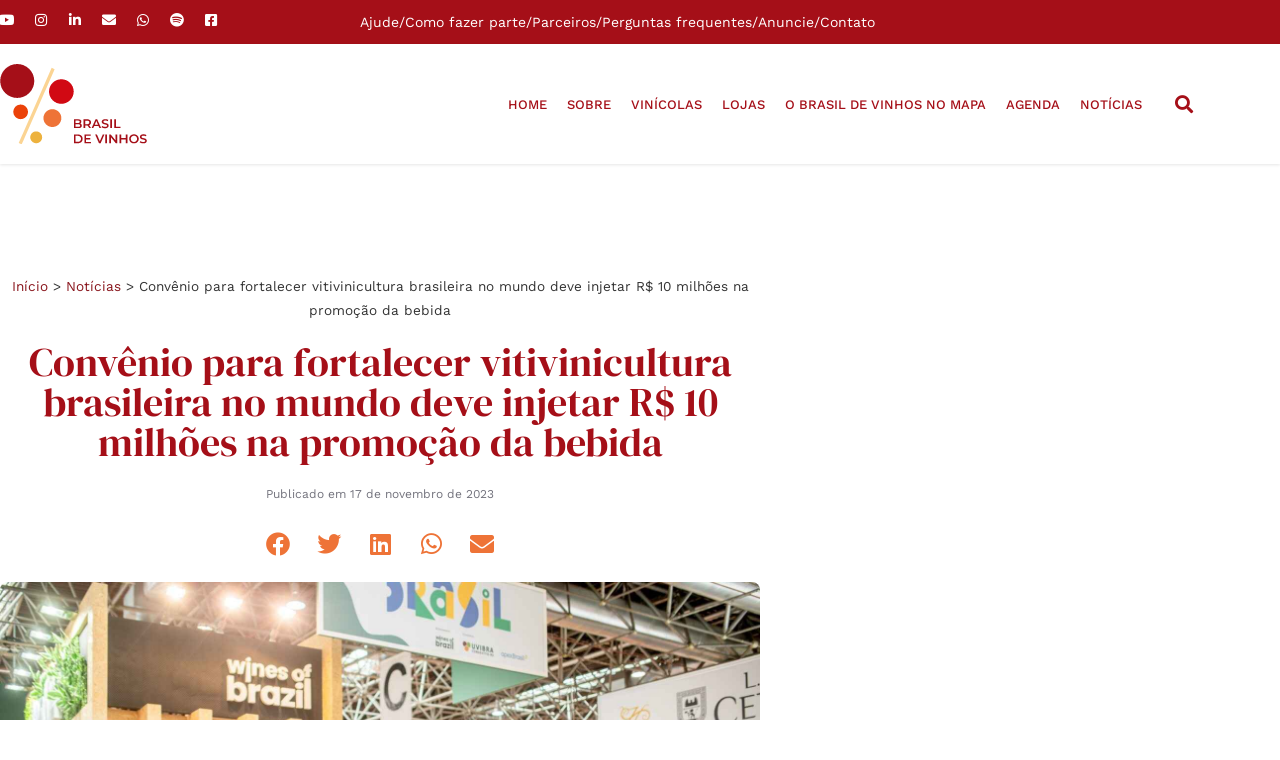

--- FILE ---
content_type: text/html; charset=UTF-8
request_url: https://brasildevinhos.com.br/convenio-historico-para-fortalecer-vitivinicultura-brasileira-no-cenario-internacional-deve-injetar-r-10-milhoes-na-promocao-da-bebida/
body_size: 23479
content:
<!doctype html>
<html lang="pt-BR">
<head>
	<meta charset="UTF-8">
	<meta name="viewport" content="width=device-width, initial-scale=1">
	<link rel="profile" href="https://gmpg.org/xfn/11">
	<meta name='robots' content='index, follow, max-image-preview:large, max-snippet:-1, max-video-preview:-1' />

	<!-- This site is optimized with the Yoast SEO plugin v26.7 - https://yoast.com/wordpress/plugins/seo/ -->
	<title>Convênio para fortalecer vitivinicultura brasileira no mundo deve injetar R$ 10 milhões na promoção da bebida - Brasil de Vinhos</title>
	<link rel="canonical" href="https://brasildevinhos.com.br/convenio-historico-para-fortalecer-vitivinicultura-brasileira-no-cenario-internacional-deve-injetar-r-10-milhoes-na-promocao-da-bebida/" />
	<meta property="og:locale" content="pt_BR" />
	<meta property="og:type" content="article" />
	<meta property="og:title" content="Convênio para fortalecer vitivinicultura brasileira no mundo deve injetar R$ 10 milhões na promoção da bebida - Brasil de Vinhos" />
	<meta property="og:description" content="Consevitis-RS e ApexBrasil assinam termo para promover rótulos nacionais no mercado externo  O Instituto de Gestão, Planejamento e Desenvolvimento da Vitivinicultura do Estado do Rio Grande do Sul (Consevitis-RS) e a Agência Brasileira de Promoção de Exportações e Investimentos (ApexBrasil) assinam convênio setorial para promover as vinícolas brasileiras no mercado internacional. Ultrapassando a marca de [&hellip;]" />
	<meta property="og:url" content="https://brasildevinhos.com.br/convenio-historico-para-fortalecer-vitivinicultura-brasileira-no-cenario-internacional-deve-injetar-r-10-milhoes-na-promocao-da-bebida/" />
	<meta property="og:site_name" content="Brasil de Vinhos" />
	<meta property="article:publisher" content="https://www.facebook.com/brasildevinhos" />
	<meta property="article:published_time" content="2023-11-17T10:43:14+00:00" />
	<meta property="article:modified_time" content="2023-11-17T17:57:44+00:00" />
	<meta property="og:image" content="https://brasildevinhos.com.br/wp-content/uploads/2023/11/DSC_7948-scaled.jpg" />
	<meta property="og:image:width" content="2560" />
	<meta property="og:image:height" content="1703" />
	<meta property="og:image:type" content="image/jpeg" />
	<meta name="author" content="Lucia Porto" />
	<meta name="twitter:card" content="summary_large_image" />
	<meta name="twitter:label1" content="Escrito por" />
	<meta name="twitter:data1" content="Lucia Porto" />
	<meta name="twitter:label2" content="Est. tempo de leitura" />
	<meta name="twitter:data2" content="3 minutos" />
	<script type="application/ld+json" class="yoast-schema-graph">{"@context":"https://schema.org","@graph":[{"@type":"Article","@id":"https://brasildevinhos.com.br/convenio-historico-para-fortalecer-vitivinicultura-brasileira-no-cenario-internacional-deve-injetar-r-10-milhoes-na-promocao-da-bebida/#article","isPartOf":{"@id":"https://brasildevinhos.com.br/convenio-historico-para-fortalecer-vitivinicultura-brasileira-no-cenario-internacional-deve-injetar-r-10-milhoes-na-promocao-da-bebida/"},"author":{"name":"Lucia Porto","@id":"https://brasildevinhos.com.br/#/schema/person/90d921431f3cf24fdc9e05a11be5ded5"},"headline":"Convênio para fortalecer vitivinicultura brasileira no mundo deve injetar R$ 10 milhões na promoção da bebida","datePublished":"2023-11-17T10:43:14+00:00","dateModified":"2023-11-17T17:57:44+00:00","mainEntityOfPage":{"@id":"https://brasildevinhos.com.br/convenio-historico-para-fortalecer-vitivinicultura-brasileira-no-cenario-internacional-deve-injetar-r-10-milhoes-na-promocao-da-bebida/"},"wordCount":560,"publisher":{"@id":"https://brasildevinhos.com.br/#organization"},"image":{"@id":"https://brasildevinhos.com.br/convenio-historico-para-fortalecer-vitivinicultura-brasileira-no-cenario-internacional-deve-injetar-r-10-milhoes-na-promocao-da-bebida/#primaryimage"},"thumbnailUrl":"https://brasildevinhos.com.br/wp-content/uploads/2023/11/DSC_7948-scaled.jpg","articleSection":["Notícias"],"inLanguage":"pt-BR"},{"@type":"WebPage","@id":"https://brasildevinhos.com.br/convenio-historico-para-fortalecer-vitivinicultura-brasileira-no-cenario-internacional-deve-injetar-r-10-milhoes-na-promocao-da-bebida/","url":"https://brasildevinhos.com.br/convenio-historico-para-fortalecer-vitivinicultura-brasileira-no-cenario-internacional-deve-injetar-r-10-milhoes-na-promocao-da-bebida/","name":"Convênio para fortalecer vitivinicultura brasileira no mundo deve injetar R$ 10 milhões na promoção da bebida - Brasil de Vinhos","isPartOf":{"@id":"https://brasildevinhos.com.br/#website"},"primaryImageOfPage":{"@id":"https://brasildevinhos.com.br/convenio-historico-para-fortalecer-vitivinicultura-brasileira-no-cenario-internacional-deve-injetar-r-10-milhoes-na-promocao-da-bebida/#primaryimage"},"image":{"@id":"https://brasildevinhos.com.br/convenio-historico-para-fortalecer-vitivinicultura-brasileira-no-cenario-internacional-deve-injetar-r-10-milhoes-na-promocao-da-bebida/#primaryimage"},"thumbnailUrl":"https://brasildevinhos.com.br/wp-content/uploads/2023/11/DSC_7948-scaled.jpg","datePublished":"2023-11-17T10:43:14+00:00","dateModified":"2023-11-17T17:57:44+00:00","breadcrumb":{"@id":"https://brasildevinhos.com.br/convenio-historico-para-fortalecer-vitivinicultura-brasileira-no-cenario-internacional-deve-injetar-r-10-milhoes-na-promocao-da-bebida/#breadcrumb"},"inLanguage":"pt-BR","potentialAction":[{"@type":"ReadAction","target":["https://brasildevinhos.com.br/convenio-historico-para-fortalecer-vitivinicultura-brasileira-no-cenario-internacional-deve-injetar-r-10-milhoes-na-promocao-da-bebida/"]}]},{"@type":"ImageObject","inLanguage":"pt-BR","@id":"https://brasildevinhos.com.br/convenio-historico-para-fortalecer-vitivinicultura-brasileira-no-cenario-internacional-deve-injetar-r-10-milhoes-na-promocao-da-bebida/#primaryimage","url":"https://brasildevinhos.com.br/wp-content/uploads/2023/11/DSC_7948-scaled.jpg","contentUrl":"https://brasildevinhos.com.br/wp-content/uploads/2023/11/DSC_7948-scaled.jpg","width":2560,"height":1703,"caption":"Recurso permitirá a continuidade das ações de promoção internacional, como feiras como a ProWein Düsseldorf, na Alemanha. Foto: Fernanda Productions, divulgação"},{"@type":"BreadcrumbList","@id":"https://brasildevinhos.com.br/convenio-historico-para-fortalecer-vitivinicultura-brasileira-no-cenario-internacional-deve-injetar-r-10-milhoes-na-promocao-da-bebida/#breadcrumb","itemListElement":[{"@type":"ListItem","position":1,"name":"Início","item":"https://brasildevinhos.com.br/"},{"@type":"ListItem","position":2,"name":"Notícias","item":"https://brasildevinhos.com.br/categoria/noticias/"},{"@type":"ListItem","position":3,"name":"Convênio para fortalecer vitivinicultura brasileira no mundo deve injetar R$ 10 milhões na promoção da bebida"}]},{"@type":"WebSite","@id":"https://brasildevinhos.com.br/#website","url":"https://brasildevinhos.com.br/","name":"Brasil de Vinhos","description":"Uma fotografia das vinícolas do país","publisher":{"@id":"https://brasildevinhos.com.br/#organization"},"potentialAction":[{"@type":"SearchAction","target":{"@type":"EntryPoint","urlTemplate":"https://brasildevinhos.com.br/?s={search_term_string}"},"query-input":{"@type":"PropertyValueSpecification","valueRequired":true,"valueName":"search_term_string"}}],"inLanguage":"pt-BR"},{"@type":"Organization","@id":"https://brasildevinhos.com.br/#organization","name":"Brasil de Vinhos","url":"https://brasildevinhos.com.br/","logo":{"@type":"ImageObject","inLanguage":"pt-BR","@id":"https://brasildevinhos.com.br/#/schema/logo/image/","url":"https://brasildevinhos.com.br/wp-content/uploads/2023/09/brasil-de-vinhos-logo.svg","contentUrl":"https://brasildevinhos.com.br/wp-content/uploads/2023/09/brasil-de-vinhos-logo.svg","width":46,"height":25,"caption":"Brasil de Vinhos"},"image":{"@id":"https://brasildevinhos.com.br/#/schema/logo/image/"},"sameAs":["https://www.facebook.com/brasildevinhos","https://www.youtube.com/@brasildevinhos","https://www.instagram.com/brasildevinhos","https://www.linkedin.com/company/brasildevinhos"]},{"@type":"Person","@id":"https://brasildevinhos.com.br/#/schema/person/90d921431f3cf24fdc9e05a11be5ded5","name":"Lucia Porto","image":{"@type":"ImageObject","inLanguage":"pt-BR","@id":"https://brasildevinhos.com.br/#/schema/person/image/","url":"https://secure.gravatar.com/avatar/fc34a986f0505661b27d8618c19295aa82e2558f9cb8a22b01ee05669ba6c67d?s=96&d=mm&r=g","contentUrl":"https://secure.gravatar.com/avatar/fc34a986f0505661b27d8618c19295aa82e2558f9cb8a22b01ee05669ba6c67d?s=96&d=mm&r=g","caption":"Lucia Porto"},"url":"https://brasildevinhos.com.br/author/lucia/"}]}</script>
	<!-- / Yoast SEO plugin. -->


<link rel="alternate" type="application/rss+xml" title="Feed para Brasil de Vinhos &raquo;" href="https://brasildevinhos.com.br/feed/" />
<link rel="alternate" type="application/rss+xml" title="Feed de comentários para Brasil de Vinhos &raquo;" href="https://brasildevinhos.com.br/comments/feed/" />
<link rel="alternate" type="application/rss+xml" title="Feed de comentários para Brasil de Vinhos &raquo; Convênio para fortalecer vitivinicultura brasileira no mundo deve injetar R$ 10 milhões na promoção da bebida" href="https://brasildevinhos.com.br/convenio-historico-para-fortalecer-vitivinicultura-brasileira-no-cenario-internacional-deve-injetar-r-10-milhoes-na-promocao-da-bebida/feed/" />
<link rel="alternate" title="oEmbed (JSON)" type="application/json+oembed" href="https://brasildevinhos.com.br/wp-json/oembed/1.0/embed?url=https%3A%2F%2Fbrasildevinhos.com.br%2Fconvenio-historico-para-fortalecer-vitivinicultura-brasileira-no-cenario-internacional-deve-injetar-r-10-milhoes-na-promocao-da-bebida%2F" />
<link rel="alternate" title="oEmbed (XML)" type="text/xml+oembed" href="https://brasildevinhos.com.br/wp-json/oembed/1.0/embed?url=https%3A%2F%2Fbrasildevinhos.com.br%2Fconvenio-historico-para-fortalecer-vitivinicultura-brasileira-no-cenario-internacional-deve-injetar-r-10-milhoes-na-promocao-da-bebida%2F&#038;format=xml" />
<link rel="alternate" type="application/rss+xml" title="Feed de Brasil de Vinhos &raquo; Story" href="https://brasildevinhos.com.br/web-stories/feed/"><style id='wp-img-auto-sizes-contain-inline-css' type='text/css'>
img:is([sizes=auto i],[sizes^="auto," i]){contain-intrinsic-size:3000px 1500px}
/*# sourceURL=wp-img-auto-sizes-contain-inline-css */
</style>
<link rel='stylesheet' id='bdv_map_style-css' href='https://brasildevinhos.com.br/wp-content/plugins/elementor-new-post/assets/css/unpkg.com_leaflet@1.9.4_dist_leaflet.css?ver=6.9' type='text/css' media='all' />
<link rel='stylesheet' id='mec-select2-style-css' href='https://brasildevinhos.com.br/wp-content/plugins/modern-events-calendar-lite/assets/packages/select2/select2.min.css?ver=7.29.0' type='text/css' media='all' />
<link rel='stylesheet' id='mec-font-icons-css' href='https://brasildevinhos.com.br/wp-content/plugins/modern-events-calendar-lite/assets/css/iconfonts.css?ver=7.29.0' type='text/css' media='all' />
<link rel='stylesheet' id='mec-frontend-style-css' href='https://brasildevinhos.com.br/wp-content/plugins/modern-events-calendar-lite/assets/css/frontend.min.css?ver=7.29.0' type='text/css' media='all' />
<link rel='stylesheet' id='mec-tooltip-style-css' href='https://brasildevinhos.com.br/wp-content/plugins/modern-events-calendar-lite/assets/packages/tooltip/tooltip.css?ver=7.29.0' type='text/css' media='all' />
<link rel='stylesheet' id='mec-tooltip-shadow-style-css' href='https://brasildevinhos.com.br/wp-content/plugins/modern-events-calendar-lite/assets/packages/tooltip/tooltipster-sideTip-shadow.min.css?ver=7.29.0' type='text/css' media='all' />
<link rel='stylesheet' id='featherlight-css' href='https://brasildevinhos.com.br/wp-content/plugins/modern-events-calendar-lite/assets/packages/featherlight/featherlight.css?ver=7.29.0' type='text/css' media='all' />
<link rel='stylesheet' id='mec-lity-style-css' href='https://brasildevinhos.com.br/wp-content/plugins/modern-events-calendar-lite/assets/packages/lity/lity.min.css?ver=7.29.0' type='text/css' media='all' />
<link rel='stylesheet' id='mec-general-calendar-style-css' href='https://brasildevinhos.com.br/wp-content/plugins/modern-events-calendar-lite/assets/css/mec-general-calendar.css?ver=7.29.0' type='text/css' media='all' />
<link rel='stylesheet' id='dce-dynamic-visibility-style-css' href='https://brasildevinhos.com.br/wp-content/plugins/dynamic-visibility-for-elementor/assets/css/dynamic-visibility.css?ver=6.0.1' type='text/css' media='all' />
<style id='wp-emoji-styles-inline-css' type='text/css'>

	img.wp-smiley, img.emoji {
		display: inline !important;
		border: none !important;
		box-shadow: none !important;
		height: 1em !important;
		width: 1em !important;
		margin: 0 0.07em !important;
		vertical-align: -0.1em !important;
		background: none !important;
		padding: 0 !important;
	}
/*# sourceURL=wp-emoji-styles-inline-css */
</style>
<link rel='stylesheet' id='wp-block-library-css' href='https://brasildevinhos.com.br/wp-includes/css/dist/block-library/style.min.css?ver=6.9' type='text/css' media='all' />
<link rel='stylesheet' id='wp-components-css' href='https://brasildevinhos.com.br/wp-includes/css/dist/components/style.min.css?ver=6.9' type='text/css' media='all' />
<link rel='stylesheet' id='wp-preferences-css' href='https://brasildevinhos.com.br/wp-includes/css/dist/preferences/style.min.css?ver=6.9' type='text/css' media='all' />
<link rel='stylesheet' id='wp-block-editor-css' href='https://brasildevinhos.com.br/wp-includes/css/dist/block-editor/style.min.css?ver=6.9' type='text/css' media='all' />
<link rel='stylesheet' id='popup-maker-block-library-style-css' href='https://brasildevinhos.com.br/wp-content/plugins/popup-maker/dist/packages/block-library-style.css?ver=dbea705cfafe089d65f1' type='text/css' media='all' />
<link rel='stylesheet' id='jet-engine-frontend-css' href='https://brasildevinhos.com.br/wp-content/plugins/jet-engine/assets/css/frontend.css?ver=3.7.6' type='text/css' media='all' />
<style id='global-styles-inline-css' type='text/css'>
:root{--wp--preset--aspect-ratio--square: 1;--wp--preset--aspect-ratio--4-3: 4/3;--wp--preset--aspect-ratio--3-4: 3/4;--wp--preset--aspect-ratio--3-2: 3/2;--wp--preset--aspect-ratio--2-3: 2/3;--wp--preset--aspect-ratio--16-9: 16/9;--wp--preset--aspect-ratio--9-16: 9/16;--wp--preset--color--black: #000000;--wp--preset--color--cyan-bluish-gray: #abb8c3;--wp--preset--color--white: #ffffff;--wp--preset--color--pale-pink: #f78da7;--wp--preset--color--vivid-red: #cf2e2e;--wp--preset--color--luminous-vivid-orange: #ff6900;--wp--preset--color--luminous-vivid-amber: #fcb900;--wp--preset--color--light-green-cyan: #7bdcb5;--wp--preset--color--vivid-green-cyan: #00d084;--wp--preset--color--pale-cyan-blue: #8ed1fc;--wp--preset--color--vivid-cyan-blue: #0693e3;--wp--preset--color--vivid-purple: #9b51e0;--wp--preset--gradient--vivid-cyan-blue-to-vivid-purple: linear-gradient(135deg,rgb(6,147,227) 0%,rgb(155,81,224) 100%);--wp--preset--gradient--light-green-cyan-to-vivid-green-cyan: linear-gradient(135deg,rgb(122,220,180) 0%,rgb(0,208,130) 100%);--wp--preset--gradient--luminous-vivid-amber-to-luminous-vivid-orange: linear-gradient(135deg,rgb(252,185,0) 0%,rgb(255,105,0) 100%);--wp--preset--gradient--luminous-vivid-orange-to-vivid-red: linear-gradient(135deg,rgb(255,105,0) 0%,rgb(207,46,46) 100%);--wp--preset--gradient--very-light-gray-to-cyan-bluish-gray: linear-gradient(135deg,rgb(238,238,238) 0%,rgb(169,184,195) 100%);--wp--preset--gradient--cool-to-warm-spectrum: linear-gradient(135deg,rgb(74,234,220) 0%,rgb(151,120,209) 20%,rgb(207,42,186) 40%,rgb(238,44,130) 60%,rgb(251,105,98) 80%,rgb(254,248,76) 100%);--wp--preset--gradient--blush-light-purple: linear-gradient(135deg,rgb(255,206,236) 0%,rgb(152,150,240) 100%);--wp--preset--gradient--blush-bordeaux: linear-gradient(135deg,rgb(254,205,165) 0%,rgb(254,45,45) 50%,rgb(107,0,62) 100%);--wp--preset--gradient--luminous-dusk: linear-gradient(135deg,rgb(255,203,112) 0%,rgb(199,81,192) 50%,rgb(65,88,208) 100%);--wp--preset--gradient--pale-ocean: linear-gradient(135deg,rgb(255,245,203) 0%,rgb(182,227,212) 50%,rgb(51,167,181) 100%);--wp--preset--gradient--electric-grass: linear-gradient(135deg,rgb(202,248,128) 0%,rgb(113,206,126) 100%);--wp--preset--gradient--midnight: linear-gradient(135deg,rgb(2,3,129) 0%,rgb(40,116,252) 100%);--wp--preset--font-size--small: 13px;--wp--preset--font-size--medium: 20px;--wp--preset--font-size--large: 36px;--wp--preset--font-size--x-large: 42px;--wp--preset--spacing--20: 0.44rem;--wp--preset--spacing--30: 0.67rem;--wp--preset--spacing--40: 1rem;--wp--preset--spacing--50: 1.5rem;--wp--preset--spacing--60: 2.25rem;--wp--preset--spacing--70: 3.38rem;--wp--preset--spacing--80: 5.06rem;--wp--preset--shadow--natural: 6px 6px 9px rgba(0, 0, 0, 0.2);--wp--preset--shadow--deep: 12px 12px 50px rgba(0, 0, 0, 0.4);--wp--preset--shadow--sharp: 6px 6px 0px rgba(0, 0, 0, 0.2);--wp--preset--shadow--outlined: 6px 6px 0px -3px rgb(255, 255, 255), 6px 6px rgb(0, 0, 0);--wp--preset--shadow--crisp: 6px 6px 0px rgb(0, 0, 0);}:root { --wp--style--global--content-size: 800px;--wp--style--global--wide-size: 1200px; }:where(body) { margin: 0; }.wp-site-blocks > .alignleft { float: left; margin-right: 2em; }.wp-site-blocks > .alignright { float: right; margin-left: 2em; }.wp-site-blocks > .aligncenter { justify-content: center; margin-left: auto; margin-right: auto; }:where(.wp-site-blocks) > * { margin-block-start: 24px; margin-block-end: 0; }:where(.wp-site-blocks) > :first-child { margin-block-start: 0; }:where(.wp-site-blocks) > :last-child { margin-block-end: 0; }:root { --wp--style--block-gap: 24px; }:root :where(.is-layout-flow) > :first-child{margin-block-start: 0;}:root :where(.is-layout-flow) > :last-child{margin-block-end: 0;}:root :where(.is-layout-flow) > *{margin-block-start: 24px;margin-block-end: 0;}:root :where(.is-layout-constrained) > :first-child{margin-block-start: 0;}:root :where(.is-layout-constrained) > :last-child{margin-block-end: 0;}:root :where(.is-layout-constrained) > *{margin-block-start: 24px;margin-block-end: 0;}:root :where(.is-layout-flex){gap: 24px;}:root :where(.is-layout-grid){gap: 24px;}.is-layout-flow > .alignleft{float: left;margin-inline-start: 0;margin-inline-end: 2em;}.is-layout-flow > .alignright{float: right;margin-inline-start: 2em;margin-inline-end: 0;}.is-layout-flow > .aligncenter{margin-left: auto !important;margin-right: auto !important;}.is-layout-constrained > .alignleft{float: left;margin-inline-start: 0;margin-inline-end: 2em;}.is-layout-constrained > .alignright{float: right;margin-inline-start: 2em;margin-inline-end: 0;}.is-layout-constrained > .aligncenter{margin-left: auto !important;margin-right: auto !important;}.is-layout-constrained > :where(:not(.alignleft):not(.alignright):not(.alignfull)){max-width: var(--wp--style--global--content-size);margin-left: auto !important;margin-right: auto !important;}.is-layout-constrained > .alignwide{max-width: var(--wp--style--global--wide-size);}body .is-layout-flex{display: flex;}.is-layout-flex{flex-wrap: wrap;align-items: center;}.is-layout-flex > :is(*, div){margin: 0;}body .is-layout-grid{display: grid;}.is-layout-grid > :is(*, div){margin: 0;}body{padding-top: 0px;padding-right: 0px;padding-bottom: 0px;padding-left: 0px;}a:where(:not(.wp-element-button)){text-decoration: underline;}:root :where(.wp-element-button, .wp-block-button__link){background-color: #32373c;border-width: 0;color: #fff;font-family: inherit;font-size: inherit;font-style: inherit;font-weight: inherit;letter-spacing: inherit;line-height: inherit;padding-top: calc(0.667em + 2px);padding-right: calc(1.333em + 2px);padding-bottom: calc(0.667em + 2px);padding-left: calc(1.333em + 2px);text-decoration: none;text-transform: inherit;}.has-black-color{color: var(--wp--preset--color--black) !important;}.has-cyan-bluish-gray-color{color: var(--wp--preset--color--cyan-bluish-gray) !important;}.has-white-color{color: var(--wp--preset--color--white) !important;}.has-pale-pink-color{color: var(--wp--preset--color--pale-pink) !important;}.has-vivid-red-color{color: var(--wp--preset--color--vivid-red) !important;}.has-luminous-vivid-orange-color{color: var(--wp--preset--color--luminous-vivid-orange) !important;}.has-luminous-vivid-amber-color{color: var(--wp--preset--color--luminous-vivid-amber) !important;}.has-light-green-cyan-color{color: var(--wp--preset--color--light-green-cyan) !important;}.has-vivid-green-cyan-color{color: var(--wp--preset--color--vivid-green-cyan) !important;}.has-pale-cyan-blue-color{color: var(--wp--preset--color--pale-cyan-blue) !important;}.has-vivid-cyan-blue-color{color: var(--wp--preset--color--vivid-cyan-blue) !important;}.has-vivid-purple-color{color: var(--wp--preset--color--vivid-purple) !important;}.has-black-background-color{background-color: var(--wp--preset--color--black) !important;}.has-cyan-bluish-gray-background-color{background-color: var(--wp--preset--color--cyan-bluish-gray) !important;}.has-white-background-color{background-color: var(--wp--preset--color--white) !important;}.has-pale-pink-background-color{background-color: var(--wp--preset--color--pale-pink) !important;}.has-vivid-red-background-color{background-color: var(--wp--preset--color--vivid-red) !important;}.has-luminous-vivid-orange-background-color{background-color: var(--wp--preset--color--luminous-vivid-orange) !important;}.has-luminous-vivid-amber-background-color{background-color: var(--wp--preset--color--luminous-vivid-amber) !important;}.has-light-green-cyan-background-color{background-color: var(--wp--preset--color--light-green-cyan) !important;}.has-vivid-green-cyan-background-color{background-color: var(--wp--preset--color--vivid-green-cyan) !important;}.has-pale-cyan-blue-background-color{background-color: var(--wp--preset--color--pale-cyan-blue) !important;}.has-vivid-cyan-blue-background-color{background-color: var(--wp--preset--color--vivid-cyan-blue) !important;}.has-vivid-purple-background-color{background-color: var(--wp--preset--color--vivid-purple) !important;}.has-black-border-color{border-color: var(--wp--preset--color--black) !important;}.has-cyan-bluish-gray-border-color{border-color: var(--wp--preset--color--cyan-bluish-gray) !important;}.has-white-border-color{border-color: var(--wp--preset--color--white) !important;}.has-pale-pink-border-color{border-color: var(--wp--preset--color--pale-pink) !important;}.has-vivid-red-border-color{border-color: var(--wp--preset--color--vivid-red) !important;}.has-luminous-vivid-orange-border-color{border-color: var(--wp--preset--color--luminous-vivid-orange) !important;}.has-luminous-vivid-amber-border-color{border-color: var(--wp--preset--color--luminous-vivid-amber) !important;}.has-light-green-cyan-border-color{border-color: var(--wp--preset--color--light-green-cyan) !important;}.has-vivid-green-cyan-border-color{border-color: var(--wp--preset--color--vivid-green-cyan) !important;}.has-pale-cyan-blue-border-color{border-color: var(--wp--preset--color--pale-cyan-blue) !important;}.has-vivid-cyan-blue-border-color{border-color: var(--wp--preset--color--vivid-cyan-blue) !important;}.has-vivid-purple-border-color{border-color: var(--wp--preset--color--vivid-purple) !important;}.has-vivid-cyan-blue-to-vivid-purple-gradient-background{background: var(--wp--preset--gradient--vivid-cyan-blue-to-vivid-purple) !important;}.has-light-green-cyan-to-vivid-green-cyan-gradient-background{background: var(--wp--preset--gradient--light-green-cyan-to-vivid-green-cyan) !important;}.has-luminous-vivid-amber-to-luminous-vivid-orange-gradient-background{background: var(--wp--preset--gradient--luminous-vivid-amber-to-luminous-vivid-orange) !important;}.has-luminous-vivid-orange-to-vivid-red-gradient-background{background: var(--wp--preset--gradient--luminous-vivid-orange-to-vivid-red) !important;}.has-very-light-gray-to-cyan-bluish-gray-gradient-background{background: var(--wp--preset--gradient--very-light-gray-to-cyan-bluish-gray) !important;}.has-cool-to-warm-spectrum-gradient-background{background: var(--wp--preset--gradient--cool-to-warm-spectrum) !important;}.has-blush-light-purple-gradient-background{background: var(--wp--preset--gradient--blush-light-purple) !important;}.has-blush-bordeaux-gradient-background{background: var(--wp--preset--gradient--blush-bordeaux) !important;}.has-luminous-dusk-gradient-background{background: var(--wp--preset--gradient--luminous-dusk) !important;}.has-pale-ocean-gradient-background{background: var(--wp--preset--gradient--pale-ocean) !important;}.has-electric-grass-gradient-background{background: var(--wp--preset--gradient--electric-grass) !important;}.has-midnight-gradient-background{background: var(--wp--preset--gradient--midnight) !important;}.has-small-font-size{font-size: var(--wp--preset--font-size--small) !important;}.has-medium-font-size{font-size: var(--wp--preset--font-size--medium) !important;}.has-large-font-size{font-size: var(--wp--preset--font-size--large) !important;}.has-x-large-font-size{font-size: var(--wp--preset--font-size--x-large) !important;}
:root :where(.wp-block-pullquote){font-size: 1.5em;line-height: 1.6;}
/*# sourceURL=global-styles-inline-css */
</style>
<link rel='stylesheet' id='bdv-custom-css-css' href='https://brasildevinhos.com.br/wp-content/plugins/brasil-de-vinhos/assets/css/style.css?ver=1.0.2' type='text/css' media='all' />
<link rel='stylesheet' id='wpsp-style-css' href='https://brasildevinhos.com.br/wp-content/plugins/mi-popups/assets/css/style.css?ver=6.9' type='text/css' media='all' />
<link rel='stylesheet' id='ivory-search-styles-css' href='https://brasildevinhos.com.br/wp-content/plugins/add-search-to-menu/public/css/ivory-search.min.css?ver=5.5.13' type='text/css' media='all' />
<link rel='stylesheet' id='hello-elementor-css' href='https://brasildevinhos.com.br/wp-content/themes/hello-elementor/assets/css/reset.css?ver=3.4.5' type='text/css' media='all' />
<link rel='stylesheet' id='hello-elementor-theme-style-css' href='https://brasildevinhos.com.br/wp-content/themes/hello-elementor/assets/css/theme.css?ver=3.4.5' type='text/css' media='all' />
<link rel='stylesheet' id='elementor-frontend-css' href='https://brasildevinhos.com.br/wp-content/plugins/elementor/assets/css/frontend.min.css?ver=3.34.1' type='text/css' media='all' />
<link rel='stylesheet' id='widget-social-icons-css' href='https://brasildevinhos.com.br/wp-content/plugins/elementor/assets/css/widget-social-icons.min.css?ver=3.34.1' type='text/css' media='all' />
<link rel='stylesheet' id='e-apple-webkit-css' href='https://brasildevinhos.com.br/wp-content/plugins/elementor/assets/css/conditionals/apple-webkit.min.css?ver=3.34.1' type='text/css' media='all' />
<link rel='stylesheet' id='widget-icon-list-css' href='https://brasildevinhos.com.br/wp-content/plugins/elementor/assets/css/widget-icon-list.min.css?ver=3.34.1' type='text/css' media='all' />
<link rel='stylesheet' id='widget-image-css' href='https://brasildevinhos.com.br/wp-content/plugins/elementor/assets/css/widget-image.min.css?ver=3.34.1' type='text/css' media='all' />
<link rel='stylesheet' id='widget-nav-menu-css' href='https://brasildevinhos.com.br/wp-content/plugins/pro-elements/assets/css/widget-nav-menu.min.css?ver=3.34.0' type='text/css' media='all' />
<link rel='stylesheet' id='widget-search-form-css' href='https://brasildevinhos.com.br/wp-content/plugins/pro-elements/assets/css/widget-search-form.min.css?ver=3.34.0' type='text/css' media='all' />
<link rel='stylesheet' id='elementor-icons-shared-0-css' href='https://brasildevinhos.com.br/wp-content/plugins/elementor/assets/lib/font-awesome/css/fontawesome.min.css?ver=5.15.3' type='text/css' media='all' />
<link rel='stylesheet' id='elementor-icons-fa-solid-css' href='https://brasildevinhos.com.br/wp-content/plugins/elementor/assets/lib/font-awesome/css/solid.min.css?ver=5.15.3' type='text/css' media='all' />
<link rel='stylesheet' id='e-sticky-css' href='https://brasildevinhos.com.br/wp-content/plugins/pro-elements/assets/css/modules/sticky.min.css?ver=3.34.0' type='text/css' media='all' />
<link rel='stylesheet' id='widget-heading-css' href='https://brasildevinhos.com.br/wp-content/plugins/elementor/assets/css/widget-heading.min.css?ver=3.34.1' type='text/css' media='all' />
<link rel='stylesheet' id='widget-form-css' href='https://brasildevinhos.com.br/wp-content/plugins/pro-elements/assets/css/widget-form.min.css?ver=3.34.0' type='text/css' media='all' />
<link rel='stylesheet' id='widget-icon-box-css' href='https://brasildevinhos.com.br/wp-content/plugins/elementor/assets/css/widget-icon-box.min.css?ver=3.34.1' type='text/css' media='all' />
<link rel='stylesheet' id='widget-breadcrumbs-css' href='https://brasildevinhos.com.br/wp-content/plugins/pro-elements/assets/css/widget-breadcrumbs.min.css?ver=3.34.0' type='text/css' media='all' />
<link rel='stylesheet' id='widget-post-info-css' href='https://brasildevinhos.com.br/wp-content/plugins/pro-elements/assets/css/widget-post-info.min.css?ver=3.34.0' type='text/css' media='all' />
<link rel='stylesheet' id='elementor-icons-fa-regular-css' href='https://brasildevinhos.com.br/wp-content/plugins/elementor/assets/lib/font-awesome/css/regular.min.css?ver=5.15.3' type='text/css' media='all' />
<link rel='stylesheet' id='widget-share-buttons-css' href='https://brasildevinhos.com.br/wp-content/plugins/pro-elements/assets/css/widget-share-buttons.min.css?ver=3.34.0' type='text/css' media='all' />
<link rel='stylesheet' id='elementor-icons-fa-brands-css' href='https://brasildevinhos.com.br/wp-content/plugins/elementor/assets/lib/font-awesome/css/brands.min.css?ver=5.15.3' type='text/css' media='all' />
<link rel='stylesheet' id='widget-posts-css' href='https://brasildevinhos.com.br/wp-content/plugins/pro-elements/assets/css/widget-posts.min.css?ver=3.34.0' type='text/css' media='all' />
<link rel='stylesheet' id='elementor-icons-css' href='https://brasildevinhos.com.br/wp-content/plugins/elementor/assets/lib/eicons/css/elementor-icons.min.css?ver=5.45.0' type='text/css' media='all' />
<link rel='stylesheet' id='elementor-post-5-css' href='https://brasildevinhos.com.br/wp-content/uploads/elementor/css/post-5.css?ver=1767882234' type='text/css' media='all' />
<link rel='stylesheet' id='elementor-post-8-css' href='https://brasildevinhos.com.br/wp-content/uploads/elementor/css/post-8.css?ver=1767882234' type='text/css' media='all' />
<link rel='stylesheet' id='elementor-post-11-css' href='https://brasildevinhos.com.br/wp-content/uploads/elementor/css/post-11.css?ver=1767882234' type='text/css' media='all' />
<link rel='stylesheet' id='elementor-post-175-css' href='https://brasildevinhos.com.br/wp-content/uploads/elementor/css/post-175.css?ver=1767882267' type='text/css' media='all' />
<link rel='stylesheet' id='__EPYT__style-css' href='https://brasildevinhos.com.br/wp-content/plugins/youtube-embed-plus/styles/ytprefs.min.css?ver=14.2.4' type='text/css' media='all' />
<style id='__EPYT__style-inline-css' type='text/css'>

                .epyt-gallery-thumb {
                        width: 25%;
                }
                
/*# sourceURL=__EPYT__style-inline-css */
</style>
<link rel='stylesheet' id='elementor-gf-local-roboto-css' href='https://brasildevinhos.com.br/wp-content/uploads/elementor/google-fonts/css/roboto.css?ver=1742826716' type='text/css' media='all' />
<link rel='stylesheet' id='elementor-gf-local-robotoslab-css' href='https://brasildevinhos.com.br/wp-content/uploads/elementor/google-fonts/css/robotoslab.css?ver=1742826722' type='text/css' media='all' />
<link rel='stylesheet' id='elementor-gf-local-worksans-css' href='https://brasildevinhos.com.br/wp-content/uploads/elementor/google-fonts/css/worksans.css?ver=1742826727' type='text/css' media='all' />
<link rel='stylesheet' id='elementor-gf-local-dmserifdisplay-css' href='https://brasildevinhos.com.br/wp-content/uploads/elementor/google-fonts/css/dmserifdisplay.css?ver=1742826727' type='text/css' media='all' />
<link rel='stylesheet' id='elementor-gf-local-montserrat-css' href='https://brasildevinhos.com.br/wp-content/uploads/elementor/google-fonts/css/montserrat.css?ver=1742826733' type='text/css' media='all' />
<script src="https://brasildevinhos.com.br/wp-includes/js/jquery/jquery.min.js?ver=3.7.1" id="jquery-core-js"></script>
<script src="https://brasildevinhos.com.br/wp-includes/js/jquery/jquery-migrate.min.js?ver=3.4.1" id="jquery-migrate-js"></script>
<script id="__ytprefs__-js-extra">
var _EPYT_ = {"ajaxurl":"https://brasildevinhos.com.br/wp-admin/admin-ajax.php","security":"ba5d2c3496","gallery_scrolloffset":"20","eppathtoscripts":"https://brasildevinhos.com.br/wp-content/plugins/youtube-embed-plus/scripts/","eppath":"https://brasildevinhos.com.br/wp-content/plugins/youtube-embed-plus/","epresponsiveselector":"[\"iframe.__youtube_prefs__\",\"iframe[src*='youtube.com']\",\"iframe[src*='youtube-nocookie.com']\",\"iframe[data-ep-src*='youtube.com']\",\"iframe[data-ep-src*='youtube-nocookie.com']\",\"iframe[data-ep-gallerysrc*='youtube.com']\"]","epdovol":"1","version":"14.2.4","evselector":"iframe.__youtube_prefs__[src], iframe[src*=\"youtube.com/embed/\"], iframe[src*=\"youtube-nocookie.com/embed/\"]","ajax_compat":"","maxres_facade":"eager","ytapi_load":"light","pause_others":"","stopMobileBuffer":"1","facade_mode":"","not_live_on_channel":""};
//# sourceURL=__ytprefs__-js-extra
</script>
<script src="https://brasildevinhos.com.br/wp-content/plugins/youtube-embed-plus/scripts/ytprefs.min.js?ver=14.2.4" id="__ytprefs__-js"></script>
<link rel="EditURI" type="application/rsd+xml" title="RSD" href="https://brasildevinhos.com.br/xmlrpc.php?rsd" />
<meta name="generator" content="WordPress 6.9" />
<link rel='shortlink' href='https://brasildevinhos.com.br/?p=9419' />
<!-- Google Tag Manager -->
<script>(function(w,d,s,l,i){w[l]=w[l]||[];w[l].push({'gtm.start':
new Date().getTime(),event:'gtm.js'});var f=d.getElementsByTagName(s)[0],
j=d.createElement(s),dl=l!='dataLayer'?'&l='+l:'';j.async=true;j.src=
'https://www.googletagmanager.com/gtm.js?id='+i+dl;f.parentNode.insertBefore(j,f);
})(window,document,'script','dataLayer','GTM-MP9C9G9F');</script>
<!-- End Google Tag Manager -->

<!-- Meta Pixel Code -->
<script>
!function(f,b,e,v,n,t,s)
{if(f.fbq)return;n=f.fbq=function(){n.callMethod?
n.callMethod.apply(n,arguments):n.queue.push(arguments)};
if(!f._fbq)f._fbq=n;n.push=n;n.loaded=!0;n.version='2.0';
n.queue=[];t=b.createElement(e);t.async=!0;
t.src=v;s=b.getElementsByTagName(e)[0];
s.parentNode.insertBefore(t,s)}(window, document,'script',
'https://connect.facebook.net/en_US/fbevents.js');
fbq('init', '647097457287114');
fbq('track', 'PageView');
</script>
<noscript><img height="1" width="1" style="display:none"
src="https://www.facebook.com/tr?id=647097457287114&ev=PageView&noscript=1"
/></noscript>
<!-- End Meta Pixel Code -->		<script type="text/javascript">
				(function(c,l,a,r,i,t,y){
					c[a]=c[a]||function(){(c[a].q=c[a].q||[]).push(arguments)};t=l.createElement(r);t.async=1;
					t.src="https://www.clarity.ms/tag/"+i+"?ref=wordpress";y=l.getElementsByTagName(r)[0];y.parentNode.insertBefore(t,y);
				})(window, document, "clarity", "script", "j4x3tqfpov");
		</script>
		<meta name="generator" content="Elementor 3.34.1; features: additional_custom_breakpoints; settings: css_print_method-external, google_font-enabled, font_display-swap">
<!-- Google tag (gtag.js) -->
<script async src="https://www.googletagmanager.com/gtag/js?id=G-15BS2TH2TQ"></script>
<script>
  window.dataLayer = window.dataLayer || [];
  function gtag(){dataLayer.push(arguments);}
  gtag('js', new Date());

  gtag('config', 'G-15BS2TH2TQ');
</script>
			<style>
				.e-con.e-parent:nth-of-type(n+4):not(.e-lazyloaded):not(.e-no-lazyload),
				.e-con.e-parent:nth-of-type(n+4):not(.e-lazyloaded):not(.e-no-lazyload) * {
					background-image: none !important;
				}
				@media screen and (max-height: 1024px) {
					.e-con.e-parent:nth-of-type(n+3):not(.e-lazyloaded):not(.e-no-lazyload),
					.e-con.e-parent:nth-of-type(n+3):not(.e-lazyloaded):not(.e-no-lazyload) * {
						background-image: none !important;
					}
				}
				@media screen and (max-height: 640px) {
					.e-con.e-parent:nth-of-type(n+2):not(.e-lazyloaded):not(.e-no-lazyload),
					.e-con.e-parent:nth-of-type(n+2):not(.e-lazyloaded):not(.e-no-lazyload) * {
						background-image: none !important;
					}
				}
			</style>
			<script>document.addEventListener("DOMContentLoaded", function () {
  const input = document.querySelector(".jet-search-filter__input");
  const button = document.querySelector(".apply-filters .apply-filters__button");
	console.log("carregado");
  if (input && button) {
	console.log("entro no if");
    input.addEventListener("keydown", function (event) {
		console.log("Botao");
      if (event.key === "Enter") {
		  console.log("Enter");
        event.preventDefault(); // evita submit automático do form
        button.click(); // simula clique no botão
      }
    });
  }
});</script><script type="text/javascript">
    jQuery(function ($) {
        let accordionTitles = $('.filtros .e-n-accordion-item-title');
        let oppen = $('#filter-btn input');
        $(oppen).on('change', function () {
            $(accordionTitles).click();
        });
    })
</script><link rel="icon" href="https://brasildevinhos.com.br/wp-content/uploads/2023/08/favicon-150x150.png" sizes="32x32" />
<link rel="icon" href="https://brasildevinhos.com.br/wp-content/uploads/2023/08/favicon-300x300.png" sizes="192x192" />
<link rel="apple-touch-icon" href="https://brasildevinhos.com.br/wp-content/uploads/2023/08/favicon-300x300.png" />
<meta name="msapplication-TileImage" content="https://brasildevinhos.com.br/wp-content/uploads/2023/08/favicon-300x300.png" />
		<style id="wp-custom-css">
			p:last-child {
	margin-bottom:0!important;
}

input:focus-visible {
    outline: none;
}

header.page-header {
	display: none;
}

.epyt-gallery-list .epyt-pagination:first-child {
    display: none;
}

.gallery {
		display: flex;
    flex-wrap: wrap;
    justify-content: space-between;
}		</style>
		<style>:root,::before,::after{--mec-color-skin: #ff5a00;--mec-color-skin-rgba-1: rgba(255,90,0,.25);--mec-color-skin-rgba-2: rgba(255,90,0,.5);--mec-color-skin-rgba-3: rgba(255,90,0,.75);--mec-color-skin-rgba-4: rgba(255,90,0,.11);--mec-primary-border-radius: ;--mec-secondary-border-radius: ;--mec-container-normal-width: 1196px;--mec-container-large-width: 1690px;--mec-title-color: #ee7337;--mec-fes-main-color: #40d9f1;--mec-fes-main-color-rgba-1: rgba(64, 217, 241, 0.12);--mec-fes-main-color-rgba-2: rgba(64, 217, 241, 0.23);--mec-fes-main-color-rgba-3: rgba(64, 217, 241, 0.03);--mec-fes-main-color-rgba-4: rgba(64, 217, 241, 0.3);--mec-fes-main-color-rgba-5: rgb(64 217 241 / 7%);--mec-fes-main-color-rgba-6: rgba(64, 217, 241, 0.2);</style><style>.mec-event-list-classic .mec-event-image {
    display: none!important;
}

.mec-month-divider {
    text-align: center;
    margin: 20px 0 15px 0!important;
}

.mec-event-list-classic .mec-event-article {
    padding: 12px 0;
    margin-bottom: 0px!important;
}

.mec-modal-wrap {
    max-width: 1080px!important;
}

.mec-event-more-info {display:none!important;}

.mec-single-event-category {display:none!important;}

.mec-gCalendar-search-text-wrap {display:none!important;}

.fc-button-group {display:none!important;}</style></head>
<body class="wp-singular post-template-default single single-post postid-9419 single-format-standard wp-custom-logo wp-embed-responsive wp-theme-hello-elementor mec-theme-hello-elementor hello-elementor hello-elementor-default elementor-default elementor-kit-5 elementor-page-175">

<!-- Google Tag Manager (noscript) -->
<noscript><iframe src="https://www.googletagmanager.com/ns.html?id=GTM-MP9C9G9F"
height="0" width="0" style="display:none;visibility:hidden"></iframe></noscript>
<!-- End Google Tag Manager (noscript) -->
<a class="skip-link screen-reader-text" href="#content">Ir para o conteúdo</a>

		<header data-elementor-type="header" data-elementor-id="8" class="elementor elementor-8 elementor-location-header" data-elementor-post-type="elementor_library">
					<section class="elementor-section elementor-top-section elementor-element elementor-element-36283f3 elementor-hidden-mobile elementor-section-boxed elementor-section-height-default elementor-section-height-default" data-id="36283f3" data-element_type="section" data-settings="{&quot;background_background&quot;:&quot;classic&quot;}">
						<div class="elementor-container elementor-column-gap-no">
					<div class="elementor-column elementor-col-50 elementor-top-column elementor-element elementor-element-71d9695" data-id="71d9695" data-element_type="column">
			<div class="elementor-widget-wrap elementor-element-populated">
						<div class="elementor-element elementor-element-be25b1b elementor-widget__width-auto elementor-shape-rounded elementor-grid-0 e-grid-align-center elementor-widget elementor-widget-social-icons" data-id="be25b1b" data-element_type="widget" data-widget_type="social-icons.default">
				<div class="elementor-widget-container">
							<div class="elementor-social-icons-wrapper elementor-grid" role="list">
							<span class="elementor-grid-item" role="listitem">
					<a class="elementor-icon elementor-social-icon elementor-social-icon-youtube elementor-repeater-item-ab8dafc" href="https://www.youtube.com/@brasildevinhos" target="_blank">
						<span class="elementor-screen-only">Youtube</span>
						<i aria-hidden="true" class="fab fa-youtube"></i>					</a>
				</span>
							<span class="elementor-grid-item" role="listitem">
					<a class="elementor-icon elementor-social-icon elementor-social-icon-instagram elementor-repeater-item-dcd2ff0" href="https://www.instagram.com/brasildevinhos" target="_blank">
						<span class="elementor-screen-only">Instagram</span>
						<i aria-hidden="true" class="fab fa-instagram"></i>					</a>
				</span>
							<span class="elementor-grid-item" role="listitem">
					<a class="elementor-icon elementor-social-icon elementor-social-icon-linkedin-in elementor-repeater-item-95d003c" href="http://www.linkedin.com/company/brasildevinhos" target="_blank">
						<span class="elementor-screen-only">Linkedin-in</span>
						<i aria-hidden="true" class="fab fa-linkedin-in"></i>					</a>
				</span>
							<span class="elementor-grid-item" role="listitem">
					<a class="elementor-icon elementor-social-icon elementor-social-icon-envelope elementor-repeater-item-961f0ce" href="/cdn-cgi/l/email-protection#e0838f8e9481948fa082928193898c848596898e888f93ce838f8dce8292">
						<span class="elementor-screen-only">Envelope</span>
						<i aria-hidden="true" class="fas fa-envelope"></i>					</a>
				</span>
							<span class="elementor-grid-item" role="listitem">
					<a class="elementor-icon elementor-social-icon elementor-social-icon-whatsapp elementor-repeater-item-f2bc6f7" href="https://chat.whatsapp.com/CzKImC1h6X97EZt6my5Z98" target="_blank">
						<span class="elementor-screen-only">Whatsapp</span>
						<i aria-hidden="true" class="fab fa-whatsapp"></i>					</a>
				</span>
							<span class="elementor-grid-item" role="listitem">
					<a class="elementor-icon elementor-social-icon elementor-social-icon-spotify elementor-repeater-item-e3af9c6" href="https://open.spotify.com/show/0LCgLhsZvM7AZRJgyv1a3d?si=7a3c0930fab4427b" target="_blank">
						<span class="elementor-screen-only">Spotify</span>
						<i aria-hidden="true" class="fab fa-spotify"></i>					</a>
				</span>
							<span class="elementor-grid-item" role="listitem">
					<a class="elementor-icon elementor-social-icon elementor-social-icon-facebook-square elementor-repeater-item-bfa94de" href="https://www.facebook.com/brasildevinhos" target="_blank">
						<span class="elementor-screen-only">Facebook-square</span>
						<i aria-hidden="true" class="fab fa-facebook-square"></i>					</a>
				</span>
					</div>
						</div>
				</div>
					</div>
		</div>
				<div class="elementor-column elementor-col-50 elementor-top-column elementor-element elementor-element-30cb97c" data-id="30cb97c" data-element_type="column">
			<div class="elementor-widget-wrap elementor-element-populated">
						<div class="elementor-element elementor-element-b06e9d2 elementor-icon-list--layout-inline elementor-align-end elementor-widget__width-initial elementor-list-item-link-full_width elementor-widget elementor-widget-icon-list" data-id="b06e9d2" data-element_type="widget" data-widget_type="icon-list.default">
				<div class="elementor-widget-container">
							<ul class="elementor-icon-list-items elementor-inline-items">
							<li class="elementor-icon-list-item elementor-inline-item">
											<a href="https://brasildevinhos.com.br/ajude/">

											<span class="elementor-icon-list-text">Ajude</span>
											</a>
									</li>
								<li class="elementor-icon-list-item elementor-inline-item">
										<span class="elementor-icon-list-text">/</span>
									</li>
								<li class="elementor-icon-list-item elementor-inline-item">
											<a href="https://brasildevinhos.com.br/como-fazer-parte/">

											<span class="elementor-icon-list-text">Como fazer parte</span>
											</a>
									</li>
								<li class="elementor-icon-list-item elementor-inline-item">
										<span class="elementor-icon-list-text">/</span>
									</li>
								<li class="elementor-icon-list-item elementor-inline-item">
											<a href="https://brasildevinhos.com.br/parceiros/">

											<span class="elementor-icon-list-text">Parceiros </span>
											</a>
									</li>
								<li class="elementor-icon-list-item elementor-inline-item">
										<span class="elementor-icon-list-text">/</span>
									</li>
								<li class="elementor-icon-list-item elementor-inline-item">
											<a href="https://brasildevinhos.com.br/perguntas-frequentes/">

											<span class="elementor-icon-list-text">Perguntas frequentes</span>
											</a>
									</li>
								<li class="elementor-icon-list-item elementor-inline-item">
										<span class="elementor-icon-list-text">/</span>
									</li>
								<li class="elementor-icon-list-item elementor-inline-item">
											<a href="https://brasildevinhos.com.br/anuncie/">

											<span class="elementor-icon-list-text">Anuncie</span>
											</a>
									</li>
								<li class="elementor-icon-list-item elementor-inline-item">
										<span class="elementor-icon-list-text">/</span>
									</li>
								<li class="elementor-icon-list-item elementor-inline-item">
											<a href="https://brasildevinhos.com.br/fale-conosco/">

											<span class="elementor-icon-list-text">Contato</span>
											</a>
									</li>
						</ul>
						</div>
				</div>
					</div>
		</div>
					</div>
		</section>
				<section class="elementor-section elementor-top-section elementor-element elementor-element-07057f6 elementor-section-boxed elementor-section-height-default elementor-section-height-default" data-id="07057f6" data-element_type="section" data-settings="{&quot;background_background&quot;:&quot;classic&quot;,&quot;sticky&quot;:&quot;top&quot;,&quot;sticky_effects_offset&quot;:10,&quot;sticky_effects_offset_mobile&quot;:100,&quot;sticky_on&quot;:[&quot;desktop&quot;,&quot;tablet&quot;,&quot;mobile&quot;],&quot;sticky_offset&quot;:0,&quot;sticky_anchor_link_offset&quot;:0}">
						<div class="elementor-container elementor-column-gap-no">
					<div class="elementor-column elementor-col-50 elementor-top-column elementor-element elementor-element-3f396da" data-id="3f396da" data-element_type="column">
			<div class="elementor-widget-wrap elementor-element-populated">
						<div class="elementor-element elementor-element-1d0c888 elementor-widget elementor-widget-image" data-id="1d0c888" data-element_type="widget" id="logo" data-widget_type="image.default">
				<div class="elementor-widget-container">
																<a href="https://brasildevinhos.com.br">
							<img width="46" height="25" src="https://brasildevinhos.com.br/wp-content/uploads/2023/09/brasil-de-vinhos-logo.svg" class="attachment-full size-full wp-image-53" alt="" />								</a>
															</div>
				</div>
				<div class="elementor-element elementor-element-743aafb elementor-widget elementor-widget-image" data-id="743aafb" data-element_type="widget" id="logo-sticky" data-widget_type="image.default">
				<div class="elementor-widget-container">
																<a href="https://brasildevinhos.com.br">
							<img width="23" height="25" src="https://brasildevinhos.com.br/wp-content/uploads/2023/09/simbolo-bdv.svg" class="attachment-full size-full wp-image-3214" alt="" />								</a>
															</div>
				</div>
					</div>
		</div>
				<div class="elementor-column elementor-col-50 elementor-top-column elementor-element elementor-element-8f6780d" data-id="8f6780d" data-element_type="column">
			<div class="elementor-widget-wrap elementor-element-populated">
						<div class="elementor-element elementor-element-dad38ac elementor-nav-menu__align-end elementor-nav-menu--dropdown-mobile elementor-nav-menu--stretch elementor-hidden-mobile elementor-widget__width-auto elementor-nav-menu__text-align-aside elementor-nav-menu--toggle elementor-nav-menu--burger elementor-widget elementor-widget-nav-menu" data-id="dad38ac" data-element_type="widget" data-settings="{&quot;full_width&quot;:&quot;stretch&quot;,&quot;layout&quot;:&quot;horizontal&quot;,&quot;submenu_icon&quot;:{&quot;value&quot;:&quot;&lt;i class=\&quot;fas fa-caret-down\&quot; aria-hidden=\&quot;true\&quot;&gt;&lt;\/i&gt;&quot;,&quot;library&quot;:&quot;fa-solid&quot;},&quot;toggle&quot;:&quot;burger&quot;}" data-widget_type="nav-menu.default">
				<div class="elementor-widget-container">
								<nav aria-label="Menu" class="elementor-nav-menu--main elementor-nav-menu__container elementor-nav-menu--layout-horizontal e--pointer-underline e--animation-fade">
				<ul id="menu-1-dad38ac" class="elementor-nav-menu"><li class="menu-item menu-item-type-post_type menu-item-object-page menu-item-home menu-item-3260"><a href="https://brasildevinhos.com.br/" class="elementor-item">Home</a></li>
<li class="menu-item menu-item-type-post_type menu-item-object-page menu-item-3259"><a href="https://brasildevinhos.com.br/sobre/" class="elementor-item">Sobre</a></li>
<li class="menu-item menu-item-type-custom menu-item-object-custom menu-item-39"><a href="https://brasildevinhos.com.br/vinicolas/" class="elementor-item">Vinícolas</a></li>
<li class="menu-item menu-item-type-post_type menu-item-object-page menu-item-3639"><a href="https://brasildevinhos.com.br/lojas/" class="elementor-item">Lojas</a></li>
<li class="menu-item menu-item-type-post_type menu-item-object-page menu-item-7556"><a href="https://brasildevinhos.com.br/o-brasil-de-vinhos-no-mapa/" class="elementor-item">O Brasil de Vinhos no mapa</a></li>
<li class="menu-item menu-item-type-post_type menu-item-object-page menu-item-8825"><a href="https://brasildevinhos.com.br/agenda/" class="elementor-item">Agenda</a></li>
<li class="menu-item menu-item-type-post_type menu-item-object-page menu-item-3640"><a href="https://brasildevinhos.com.br/noticias/" class="elementor-item">Notícias</a></li>
</ul>			</nav>
					<div class="elementor-menu-toggle" role="button" tabindex="0" aria-label="Menu Toggle" aria-expanded="false">
			<i aria-hidden="true" role="presentation" class="elementor-menu-toggle__icon--open eicon-menu-bar"></i><i aria-hidden="true" role="presentation" class="elementor-menu-toggle__icon--close eicon-close"></i>		</div>
					<nav class="elementor-nav-menu--dropdown elementor-nav-menu__container" aria-hidden="true">
				<ul id="menu-2-dad38ac" class="elementor-nav-menu"><li class="menu-item menu-item-type-post_type menu-item-object-page menu-item-home menu-item-3260"><a href="https://brasildevinhos.com.br/" class="elementor-item" tabindex="-1">Home</a></li>
<li class="menu-item menu-item-type-post_type menu-item-object-page menu-item-3259"><a href="https://brasildevinhos.com.br/sobre/" class="elementor-item" tabindex="-1">Sobre</a></li>
<li class="menu-item menu-item-type-custom menu-item-object-custom menu-item-39"><a href="https://brasildevinhos.com.br/vinicolas/" class="elementor-item" tabindex="-1">Vinícolas</a></li>
<li class="menu-item menu-item-type-post_type menu-item-object-page menu-item-3639"><a href="https://brasildevinhos.com.br/lojas/" class="elementor-item" tabindex="-1">Lojas</a></li>
<li class="menu-item menu-item-type-post_type menu-item-object-page menu-item-7556"><a href="https://brasildevinhos.com.br/o-brasil-de-vinhos-no-mapa/" class="elementor-item" tabindex="-1">O Brasil de Vinhos no mapa</a></li>
<li class="menu-item menu-item-type-post_type menu-item-object-page menu-item-8825"><a href="https://brasildevinhos.com.br/agenda/" class="elementor-item" tabindex="-1">Agenda</a></li>
<li class="menu-item menu-item-type-post_type menu-item-object-page menu-item-3640"><a href="https://brasildevinhos.com.br/noticias/" class="elementor-item" tabindex="-1">Notícias</a></li>
</ul>			</nav>
						</div>
				</div>
				<div class="elementor-element elementor-element-b1db6c1 elementor-search-form--skin-full_screen elementor-widget__width-auto elementor-widget elementor-widget-search-form" data-id="b1db6c1" data-element_type="widget" data-settings="{&quot;skin&quot;:&quot;full_screen&quot;}" data-widget_type="search-form.default">
				<div class="elementor-widget-container">
							<search role="search">
			<form class="elementor-search-form" action="https://brasildevinhos.com.br" method="get">
												<div class="elementor-search-form__toggle" role="button" tabindex="0" aria-label="Search">
					<i aria-hidden="true" class="fas fa-search"></i>				</div>
								<div class="elementor-search-form__container">
					<label class="elementor-screen-only" for="elementor-search-form-b1db6c1">Search</label>

					
					<input id="elementor-search-form-b1db6c1" placeholder="Pesquisar..." class="elementor-search-form__input" type="search" name="s" value="">
					
					
										<div class="dialog-lightbox-close-button dialog-close-button" role="button" tabindex="0" aria-label="Close this search box.">
						<i aria-hidden="true" class="eicon-close"></i>					</div>
									</div>
			</form>
		</search>
						</div>
				</div>
				<div class="elementor-element elementor-element-148b572 elementor-nav-menu__align-end elementor-nav-menu--dropdown-mobile elementor-nav-menu--stretch elementor-hidden-desktop elementor-hidden-tablet elementor-widget-mobile__width-auto elementor-nav-menu__text-align-aside elementor-nav-menu--toggle elementor-nav-menu--burger elementor-widget elementor-widget-nav-menu" data-id="148b572" data-element_type="widget" data-settings="{&quot;full_width&quot;:&quot;stretch&quot;,&quot;layout&quot;:&quot;horizontal&quot;,&quot;submenu_icon&quot;:{&quot;value&quot;:&quot;&lt;i class=\&quot;fas fa-caret-down\&quot; aria-hidden=\&quot;true\&quot;&gt;&lt;\/i&gt;&quot;,&quot;library&quot;:&quot;fa-solid&quot;},&quot;toggle&quot;:&quot;burger&quot;}" data-widget_type="nav-menu.default">
				<div class="elementor-widget-container">
								<nav aria-label="Menu" class="elementor-nav-menu--main elementor-nav-menu__container elementor-nav-menu--layout-horizontal e--pointer-underline e--animation-fade">
				<ul id="menu-1-148b572" class="elementor-nav-menu"><li class="menu-item menu-item-type-post_type menu-item-object-page menu-item-home menu-item-7182"><a href="https://brasildevinhos.com.br/" class="elementor-item">Home</a></li>
<li class="menu-item menu-item-type-post_type menu-item-object-page menu-item-7186"><a href="https://brasildevinhos.com.br/sobre/" class="elementor-item">Sobre</a></li>
<li class="menu-item menu-item-type-custom menu-item-object-custom menu-item-7187"><a href="https://brasildevinhos.com.br/vinicolas/" class="elementor-item">Vinícolas</a></li>
<li class="menu-item menu-item-type-post_type menu-item-object-page menu-item-7555"><a href="https://brasildevinhos.com.br/o-brasil-de-vinhos-no-mapa/" class="elementor-item">O Brasil de Vinhos no mapa</a></li>
<li class="menu-item menu-item-type-post_type menu-item-object-page menu-item-7185"><a href="https://brasildevinhos.com.br/lojas/" class="elementor-item">Lojas</a></li>
<li class="menu-item menu-item-type-post_type menu-item-object-page menu-item-8824"><a href="https://brasildevinhos.com.br/agenda/" class="elementor-item">Agenda</a></li>
<li class="menu-item menu-item-type-post_type menu-item-object-page menu-item-7183"><a href="https://brasildevinhos.com.br/noticias/" class="elementor-item">Notícias</a></li>
<li class="menu-item menu-item-type-post_type menu-item-object-page menu-item-7189"><a href="https://brasildevinhos.com.br/como-fazer-parte/" class="elementor-item">Como fazer parte</a></li>
<li class="menu-item menu-item-type-post_type menu-item-object-page menu-item-7194"><a href="https://brasildevinhos.com.br/parceiros/" class="elementor-item">Parceiros</a></li>
<li class="menu-item menu-item-type-post_type menu-item-object-page menu-item-7196"><a href="https://brasildevinhos.com.br/perguntas-frequentes/" class="elementor-item">Perguntas Frequentes</a></li>
<li class="menu-item menu-item-type-post_type menu-item-object-page menu-item-7197"><a href="https://brasildevinhos.com.br/anuncie/" class="elementor-item">Anuncie</a></li>
<li class="menu-item menu-item-type-post_type menu-item-object-page menu-item-7184"><a href="https://brasildevinhos.com.br/fale-conosco/" class="elementor-item">Contato</a></li>
</ul>			</nav>
					<div class="elementor-menu-toggle" role="button" tabindex="0" aria-label="Menu Toggle" aria-expanded="false">
			<i aria-hidden="true" role="presentation" class="elementor-menu-toggle__icon--open eicon-menu-bar"></i><i aria-hidden="true" role="presentation" class="elementor-menu-toggle__icon--close eicon-close"></i>		</div>
					<nav class="elementor-nav-menu--dropdown elementor-nav-menu__container" aria-hidden="true">
				<ul id="menu-2-148b572" class="elementor-nav-menu"><li class="menu-item menu-item-type-post_type menu-item-object-page menu-item-home menu-item-7182"><a href="https://brasildevinhos.com.br/" class="elementor-item" tabindex="-1">Home</a></li>
<li class="menu-item menu-item-type-post_type menu-item-object-page menu-item-7186"><a href="https://brasildevinhos.com.br/sobre/" class="elementor-item" tabindex="-1">Sobre</a></li>
<li class="menu-item menu-item-type-custom menu-item-object-custom menu-item-7187"><a href="https://brasildevinhos.com.br/vinicolas/" class="elementor-item" tabindex="-1">Vinícolas</a></li>
<li class="menu-item menu-item-type-post_type menu-item-object-page menu-item-7555"><a href="https://brasildevinhos.com.br/o-brasil-de-vinhos-no-mapa/" class="elementor-item" tabindex="-1">O Brasil de Vinhos no mapa</a></li>
<li class="menu-item menu-item-type-post_type menu-item-object-page menu-item-7185"><a href="https://brasildevinhos.com.br/lojas/" class="elementor-item" tabindex="-1">Lojas</a></li>
<li class="menu-item menu-item-type-post_type menu-item-object-page menu-item-8824"><a href="https://brasildevinhos.com.br/agenda/" class="elementor-item" tabindex="-1">Agenda</a></li>
<li class="menu-item menu-item-type-post_type menu-item-object-page menu-item-7183"><a href="https://brasildevinhos.com.br/noticias/" class="elementor-item" tabindex="-1">Notícias</a></li>
<li class="menu-item menu-item-type-post_type menu-item-object-page menu-item-7189"><a href="https://brasildevinhos.com.br/como-fazer-parte/" class="elementor-item" tabindex="-1">Como fazer parte</a></li>
<li class="menu-item menu-item-type-post_type menu-item-object-page menu-item-7194"><a href="https://brasildevinhos.com.br/parceiros/" class="elementor-item" tabindex="-1">Parceiros</a></li>
<li class="menu-item menu-item-type-post_type menu-item-object-page menu-item-7196"><a href="https://brasildevinhos.com.br/perguntas-frequentes/" class="elementor-item" tabindex="-1">Perguntas Frequentes</a></li>
<li class="menu-item menu-item-type-post_type menu-item-object-page menu-item-7197"><a href="https://brasildevinhos.com.br/anuncie/" class="elementor-item" tabindex="-1">Anuncie</a></li>
<li class="menu-item menu-item-type-post_type menu-item-object-page menu-item-7184"><a href="https://brasildevinhos.com.br/fale-conosco/" class="elementor-item" tabindex="-1">Contato</a></li>
</ul>			</nav>
						</div>
				</div>
					</div>
		</div>
					</div>
		</section>
				<section class="elementor-section elementor-top-section elementor-element elementor-element-af6bbcc elementor-section-boxed elementor-section-height-default elementor-section-height-default" data-id="af6bbcc" data-element_type="section" id="title">
						<div class="elementor-container elementor-column-gap-no">
					<div class="elementor-column elementor-col-100 elementor-top-column elementor-element elementor-element-bb36840" data-id="bb36840" data-element_type="column">
			<div class="elementor-widget-wrap elementor-element-populated">
						<div class="elementor-element elementor-element-994cb9a elementor-widget elementor-widget-heading" data-id="994cb9a" data-element_type="widget" data-widget_type="heading.default">
				<div class="elementor-widget-container">
					<h1 class="elementor-heading-title elementor-size-default">Convênio para fortalecer vitivinicultura brasileira no mundo deve injetar R$ 10 milhões na promoção da bebida</h1>				</div>
				</div>
					</div>
		</div>
					</div>
		</section>
				</header>
				<div data-elementor-type="single-post" data-elementor-id="175" class="elementor elementor-175 elementor-location-single post-9419 post type-post status-publish format-standard has-post-thumbnail hentry category-noticias" data-elementor-post-type="elementor_library">
					<section class="elementor-section elementor-top-section elementor-element elementor-element-efc97c0 elementor-section-boxed elementor-section-height-default elementor-section-height-default" data-id="efc97c0" data-element_type="section">
						<div class="elementor-container elementor-column-gap-no">
					<div class="elementor-column elementor-col-100 elementor-top-column elementor-element elementor-element-1271e04" data-id="1271e04" data-element_type="column">
			<div class="elementor-widget-wrap elementor-element-populated">
						<div class="elementor-element elementor-element-6aef120 elementor-widget elementor-widget-html" data-id="6aef120" data-element_type="widget" data-widget_type="html.default">
				<div class="elementor-widget-container">
					<div id="logos">
    <a href="https://www.camisetaterroirstore.com.br/camisetaterroirstore/collections/brasil-de-vinhos" target="_blank">
        <img src="https://brasildevinhos.com.br/wp-content/uploads/2023/09/BANNER-SITE-Terroir-Store-BDV-1520x180-1.png" alt="Camisetas Brasil de Vinhos">
    </a>
<!--    <a href="https://wa.me/5551991136027" target="_blank">
        <img src="https://brasildevinhos.com.br/wp-content/uploads/2024/12/banner-nave-760x90px-1.png" alt="navecomunica">
    </a>
    <a href="https://wa.me/5551981813798" target="_blank">
        <img src="https://brasildevinhos.com.br/wp-content/uploads/2024/12/agenciamidigital.png" alt="Agência Mi Digital">
    </a> -->
</div>

<style>
    #logos img {
        height: 90px;
        width: 760px;
        object-fit: contain;
    }
    #logos {
        display: flex;
        flex-wrap: nowrap;
        flex-direction: row;
        justify-content: center;
        gap: 40px;
    }
</style>

<script data-cfasync="false" src="/cdn-cgi/scripts/5c5dd728/cloudflare-static/email-decode.min.js"></script><script>
    jQuery(document).ready(function () {
        $ = jQuery;
        const images = $("#logos a");
        const imageCount = images.length;
        let displayedImages = [];

        function showRandomImage() {
            // If all images have been displayed, reset the list
            if (displayedImages.length === imageCount) {
                displayedImages = [];
            }

            let randomIndex;
            do {
                randomIndex = Math.floor(Math.random() * imageCount);
            } while (displayedImages.includes(randomIndex));

            // Update the displayed images list
            displayedImages.push(randomIndex);

            // Hide all images and show the selected one
            images.hide();
            $(images[randomIndex]).fadeIn();
        }

        // Initialize by hiding all images and start the interval
        images.hide();
        setInterval(showRandomImage, 5000);
    });
</script>
				</div>
				</div>
				<div class="elementor-element elementor-element-268838d elementor-align-center elementor-widget elementor-widget-breadcrumbs" data-id="268838d" data-element_type="widget" data-widget_type="breadcrumbs.default">
				<div class="elementor-widget-container">
					<p id="breadcrumbs"><span><span><a href="https://brasildevinhos.com.br/">Início</a></span> &gt; <span><a href="https://brasildevinhos.com.br/categoria/noticias/">Notícias</a></span> &gt; <span class="breadcrumb_last" aria-current="page">Convênio para fortalecer vitivinicultura brasileira no mundo deve injetar R$ 10 milhões na promoção da bebida</span></span></p>				</div>
				</div>
				<div class="elementor-element elementor-element-654660a elementor-widget elementor-widget-theme-post-title elementor-page-title elementor-widget-heading" data-id="654660a" data-element_type="widget" data-widget_type="theme-post-title.default">
				<div class="elementor-widget-container">
					<h1 class="elementor-heading-title elementor-size-default">Convênio para fortalecer vitivinicultura brasileira no mundo deve injetar R$ 10 milhões na promoção da bebida</h1>				</div>
				</div>
				<div class="elementor-element elementor-element-83fa610 elementor-align-center elementor-widget elementor-widget-post-info" data-id="83fa610" data-element_type="widget" data-widget_type="post-info.default">
				<div class="elementor-widget-container">
							<ul class="elementor-inline-items elementor-icon-list-items elementor-post-info">
								<li class="elementor-icon-list-item elementor-repeater-item-8232afb elementor-inline-item" itemprop="datePublished">
													<span class="elementor-icon-list-text elementor-post-info__item elementor-post-info__item--type-date">
							<span class="elementor-post-info__item-prefix">Publicado em </span>
										<time>17 de novembro de 2023</time>					</span>
								</li>
				</ul>
						</div>
				</div>
				<div class="elementor-element elementor-element-384e929 elementor-share-buttons--view-icon elementor-share-buttons--shape-rounded elementor-share-buttons--skin-flat elementor-share-buttons--color-custom elementor-grid-0 elementor-widget elementor-widget-share-buttons" data-id="384e929" data-element_type="widget" data-widget_type="share-buttons.default">
				<div class="elementor-widget-container">
							<div class="elementor-grid" role="list">
								<div class="elementor-grid-item" role="listitem">
						<div class="elementor-share-btn elementor-share-btn_facebook" role="button" tabindex="0" aria-label="Share on facebook">
															<span class="elementor-share-btn__icon">
								<i class="fab fa-facebook" aria-hidden="true"></i>							</span>
																				</div>
					</div>
									<div class="elementor-grid-item" role="listitem">
						<div class="elementor-share-btn elementor-share-btn_twitter" role="button" tabindex="0" aria-label="Share on twitter">
															<span class="elementor-share-btn__icon">
								<i class="fab fa-twitter" aria-hidden="true"></i>							</span>
																				</div>
					</div>
									<div class="elementor-grid-item" role="listitem">
						<div class="elementor-share-btn elementor-share-btn_linkedin" role="button" tabindex="0" aria-label="Share on linkedin">
															<span class="elementor-share-btn__icon">
								<i class="fab fa-linkedin" aria-hidden="true"></i>							</span>
																				</div>
					</div>
									<div class="elementor-grid-item" role="listitem">
						<div class="elementor-share-btn elementor-share-btn_whatsapp" role="button" tabindex="0" aria-label="Share on whatsapp">
															<span class="elementor-share-btn__icon">
								<i class="fab fa-whatsapp" aria-hidden="true"></i>							</span>
																				</div>
					</div>
									<div class="elementor-grid-item" role="listitem">
						<div class="elementor-share-btn elementor-share-btn_email" role="button" tabindex="0" aria-label="Share on email">
															<span class="elementor-share-btn__icon">
								<i class="fas fa-envelope" aria-hidden="true"></i>							</span>
																				</div>
					</div>
						</div>
						</div>
				</div>
				<div class="elementor-element elementor-element-ed94c6c elementor-widget elementor-widget-theme-post-featured-image elementor-widget-image" data-id="ed94c6c" data-element_type="widget" data-widget_type="theme-post-featured-image.default">
				<div class="elementor-widget-container">
															<img width="2560" height="1703" src="https://brasildevinhos.com.br/wp-content/uploads/2023/11/DSC_7948-scaled.jpg" class="attachment-full size-full wp-image-9420" alt="" srcset="https://brasildevinhos.com.br/wp-content/uploads/2023/11/DSC_7948-scaled.jpg 2560w, https://brasildevinhos.com.br/wp-content/uploads/2023/11/DSC_7948-300x200.jpg 300w, https://brasildevinhos.com.br/wp-content/uploads/2023/11/DSC_7948-1024x681.jpg 1024w, https://brasildevinhos.com.br/wp-content/uploads/2023/11/DSC_7948-768x511.jpg 768w, https://brasildevinhos.com.br/wp-content/uploads/2023/11/DSC_7948-391x260.jpg 391w, https://brasildevinhos.com.br/wp-content/uploads/2023/11/DSC_7948-1536x1022.jpg 1536w, https://brasildevinhos.com.br/wp-content/uploads/2023/11/DSC_7948-2048x1363.jpg 2048w, https://brasildevinhos.com.br/wp-content/uploads/2023/11/DSC_7948-150x100.jpg 150w" sizes="(max-width: 2560px) 100vw, 2560px" />															</div>
				</div>
				<div class="elementor-element elementor-element-b68c112 elementor-widget elementor-widget-theme-post-content" data-id="b68c112" data-element_type="widget" data-widget_type="theme-post-content.default">
				<div class="elementor-widget-container">
					<p dir="ltr">Consevitis-RS e ApexBrasil assinam termo para promover rótulos nacionais no mercado externo</p>
<p><strong> </strong>O Instituto de Gestão, Planejamento e Desenvolvimento da Vitivinicultura do Estado do Rio Grande do Sul (Consevitis-RS) e a Agência Brasileira de Promoção de Exportações e Investimentos (ApexBrasil) assinam convênio setorial para promover as vinícolas brasileiras no mercado internacional. Ultrapassando a marca de R$ 10 milhões em investimentos, sendo 52% originários da Apex-Brasil e 48% em contrapartidas do Consevitis-RS e das associadas ao projeto, o acordo terá vigência em 2024 e 2025 e representa um marco histórico na história do projeto Wines of Brazil.</p>
<p dir="ltr">&#8220;Ao longo dos últimos 20 anos, o projeto Wines of Brazil tem desempenhado um papel fundamental na promoção dos nossos rótulos no cenário global. Em 2022, alcançamos a marca de USD 13,6 milhões em exportações, um recorde que reflete a qualidade e a aceitação crescente dos nossos produtos no mercado internacional e confirma o empenho e os esforços das equipes de ambas as entidades&#8221;, reforça o presidente do Consevitis-RS, Luciano Rebellatto.</p>
<p dir="ltr">Para vinhos e espumantes, as ações terão como países alvo prioritários China, Estados Unidos, Japão, México, Paraguai, Reino Unido, Rússia, Singapura e Alemanha. Já para o suco de uva, o foco estará no Canadá, China, Estados Unidos, Japão, Paraguai e Portugal.</p>
<p dir="ltr"><strong>Destaques do convênio</strong></p>
<p dir="ltr"><strong>Investimento recorde:</strong> o novo convênio representa um aporte financeiro sem precedentes, superando a marca dos R$ 10 milhões. O montante será direcionado para impulsionar a promoção, a qualificação e a comunicação do setor vitivinícola brasileiro no exterior.</p>
<p dir="ltr"><strong>Pilares estratégicos:</strong> o plano abrange três pilares essenciais para o fortalecimento do setor. Ações promocionais, estruturantes e de comunicação visam ampliar a presença brasileira em mercados internacionais, qualificar empresas interessadas em exportar e fortalecer a imagem dos produtos nacionais.</p>
<p dir="ltr"><strong>ESG (Ambiental, Social e Governança):</strong> comprometidas com a sustentabilidade, as vinícolas participantes do projeto Wines of Brazil há algum tempo aplicam práticas de ESG, promovendo iniciativas ambientalmente conscientes, apoiando comunidades locais e garantindo padrões elevados de governança. O novo convênio prevê capacitações e apoio para obtenção de certificações.</p>
<p dir="ltr"><strong>Enfoque no Suco de Uva 100%:</strong> uma novidade deste convênio é a estratégia exclusiva para a promoção do suco de uva 100% no exterior. Esta categoria será tratada de forma independente, com ações específicas, branding distinto e presença marcante nas redes sociais.</p>
<p dir="ltr"><strong>Diversificação regional:</strong> Além do Rio Grande do Sul, o novo convênio enfoca outras regiões produtoras de vinhos, espumantes e sucos no Brasil, destacando a potência, a diversidade e a pluralidade do setor vitivinícola nacional.</p>
<p dir="ltr"><strong>Empoderamento feminino:</strong> O convênio se compromete a promover o empoderamento feminino no setor, qualificando mais mulheres para cargos de gestão nas empresas e impulsionando sua participação nos negócios internacionais.</p>
<p dir="ltr"><strong>Apoio para vinícolas iniciantes:</strong> o convênio prevê ações específicas para promover a inserção de pequenas vinícolas e cooperativas no cenário internacional através de treinamentos e qualificações através do MPE (Minha Primeira Exportação).</p>
<p dir="ltr">Foto: Fernanda Productions, divulgação</p>
				</div>
				</div>
				<div class="elementor-element elementor-element-14276dc banner_consevitis elementor-hidden-desktop elementor-hidden-tablet elementor-hidden-mobile elementor-widget elementor-widget-image" data-id="14276dc" data-element_type="widget" id="banner_consevitis" data-widget_type="image.default">
				<div class="elementor-widget-container">
																<a href="https://www.youtube.com/watch?v=o61WlLTkfbA" target="_blank">
							<img width="767" height="90" src="https://brasildevinhos.com.br/wp-content/uploads/2023/09/CON24-1023-01-BANNER-767x90-1.jpg" class="attachment-full size-full wp-image-11977" alt="" srcset="https://brasildevinhos.com.br/wp-content/uploads/2023/09/CON24-1023-01-BANNER-767x90-1.jpg 767w, https://brasildevinhos.com.br/wp-content/uploads/2023/09/CON24-1023-01-BANNER-767x90-1-300x35.jpg 300w, https://brasildevinhos.com.br/wp-content/uploads/2023/09/CON24-1023-01-BANNER-767x90-1-150x18.jpg 150w" sizes="(max-width: 767px) 100vw, 767px" />								</a>
															</div>
				</div>
				<div class="elementor-element elementor-element-bf9a17e elementor-widget elementor-widget-heading" data-id="bf9a17e" data-element_type="widget" data-widget_type="heading.default">
				<div class="elementor-widget-container">
					<h2 class="elementor-heading-title elementor-size-default">Compartilhe esse conteúdo com alguém <br>que possa gostar também</h2>				</div>
				</div>
				<div class="elementor-element elementor-element-26649dd elementor-share-buttons--view-icon elementor-share-buttons--shape-rounded elementor-share-buttons--skin-flat elementor-share-buttons--color-custom elementor-grid-0 elementor-widget elementor-widget-share-buttons" data-id="26649dd" data-element_type="widget" data-widget_type="share-buttons.default">
				<div class="elementor-widget-container">
							<div class="elementor-grid" role="list">
								<div class="elementor-grid-item" role="listitem">
						<div class="elementor-share-btn elementor-share-btn_facebook" role="button" tabindex="0" aria-label="Share on facebook">
															<span class="elementor-share-btn__icon">
								<i class="fab fa-facebook" aria-hidden="true"></i>							</span>
																				</div>
					</div>
									<div class="elementor-grid-item" role="listitem">
						<div class="elementor-share-btn elementor-share-btn_twitter" role="button" tabindex="0" aria-label="Share on twitter">
															<span class="elementor-share-btn__icon">
								<i class="fab fa-twitter" aria-hidden="true"></i>							</span>
																				</div>
					</div>
									<div class="elementor-grid-item" role="listitem">
						<div class="elementor-share-btn elementor-share-btn_linkedin" role="button" tabindex="0" aria-label="Share on linkedin">
															<span class="elementor-share-btn__icon">
								<i class="fab fa-linkedin" aria-hidden="true"></i>							</span>
																				</div>
					</div>
									<div class="elementor-grid-item" role="listitem">
						<div class="elementor-share-btn elementor-share-btn_whatsapp" role="button" tabindex="0" aria-label="Share on whatsapp">
															<span class="elementor-share-btn__icon">
								<i class="fab fa-whatsapp" aria-hidden="true"></i>							</span>
																				</div>
					</div>
									<div class="elementor-grid-item" role="listitem">
						<div class="elementor-share-btn elementor-share-btn_email" role="button" tabindex="0" aria-label="Share on email">
															<span class="elementor-share-btn__icon">
								<i class="fas fa-envelope" aria-hidden="true"></i>							</span>
																				</div>
					</div>
						</div>
						</div>
				</div>
					</div>
		</div>
					</div>
		</section>
				<section class="elementor-section elementor-top-section elementor-element elementor-element-3683f9e elementor-section-boxed elementor-section-height-default elementor-section-height-default" data-id="3683f9e" data-element_type="section">
						<div class="elementor-container elementor-column-gap-no">
					<div class="elementor-column elementor-col-100 elementor-top-column elementor-element elementor-element-2a0a7cc" data-id="2a0a7cc" data-element_type="column">
			<div class="elementor-widget-wrap elementor-element-populated">
						<div class="elementor-element elementor-element-c98ada8 elementor-widget elementor-widget-heading" data-id="c98ada8" data-element_type="widget" data-widget_type="heading.default">
				<div class="elementor-widget-container">
					<h2 class="elementor-heading-title elementor-size-default">Outras notícias sobre vinho</h2>				</div>
				</div>
				<div class="elementor-element elementor-element-d1ee4d8 elementor-grid-4 elementor-grid-tablet-2 elementor-grid-mobile-1 elementor-posts--thumbnail-top elementor-widget elementor-widget-posts" data-id="d1ee4d8" data-element_type="widget" data-settings="{&quot;classic_columns&quot;:&quot;4&quot;,&quot;classic_columns_tablet&quot;:&quot;2&quot;,&quot;classic_columns_mobile&quot;:&quot;1&quot;,&quot;classic_row_gap&quot;:{&quot;unit&quot;:&quot;px&quot;,&quot;size&quot;:35,&quot;sizes&quot;:[]},&quot;classic_row_gap_tablet&quot;:{&quot;unit&quot;:&quot;px&quot;,&quot;size&quot;:&quot;&quot;,&quot;sizes&quot;:[]},&quot;classic_row_gap_mobile&quot;:{&quot;unit&quot;:&quot;px&quot;,&quot;size&quot;:&quot;&quot;,&quot;sizes&quot;:[]}}" data-widget_type="posts.classic">
				<div class="elementor-widget-container">
							<div class="elementor-posts-container elementor-posts elementor-posts--skin-classic elementor-grid" role="list">
				<article class="elementor-post elementor-grid-item post-16922 post type-post status-publish format-standard has-post-thumbnail hentry category-noticias" role="listitem">
				<a class="elementor-post__thumbnail__link" href="https://brasildevinhos.com.br/governo-do-rio-de-janeiro-institui-denominacao-de-origem-serra-do-rio/" tabindex="-1" >
			<div class="elementor-post__thumbnail"><img width="1196" height="898" src="https://brasildevinhos.com.br/wp-content/uploads/2026/01/ALERJ.png" class="attachment-full size-full wp-image-16925" alt="" /></div>
		</a>
				<div class="elementor-post__text">
				<h3 class="elementor-post__title">
			<a href="https://brasildevinhos.com.br/governo-do-rio-de-janeiro-institui-denominacao-de-origem-serra-do-rio/" >
				Governo do Rio de Janeiro institui Denominação de Origem ‘Serra do Rio’			</a>
		</h3>
		
		<a class="elementor-post__read-more" href="https://brasildevinhos.com.br/governo-do-rio-de-janeiro-institui-denominacao-de-origem-serra-do-rio/" aria-label="Read more about Governo do Rio de Janeiro institui Denominação de Origem ‘Serra do Rio’" tabindex="-1" >
			Leia Mais »		</a>

				</div>
				</article>
				<article class="elementor-post elementor-grid-item post-16900 post type-post status-publish format-standard has-post-thumbnail hentry category-mercado category-noticias category-regioes" role="listitem">
				<a class="elementor-post__thumbnail__link" href="https://brasildevinhos.com.br/vinhos-avaliados-estarao-aptos-a-utilizar-o-selo-da-ip-altos-montes-no-prazo-de-ate-120-dias/" tabindex="-1" >
			<div class="elementor-post__thumbnail"><img width="1584" height="610" src="https://brasildevinhos.com.br/wp-content/uploads/2026/01/WhatsApp-Image-2026-01-13-at-20.15.06-e1768346210359.jpeg" class="attachment-full size-full wp-image-16908" alt="" /></div>
		</a>
				<div class="elementor-post__text">
				<h3 class="elementor-post__title">
			<a href="https://brasildevinhos.com.br/vinhos-avaliados-estarao-aptos-a-utilizar-o-selo-da-ip-altos-montes-no-prazo-de-ate-120-dias/" >
				Vinhos avaliados estarão aptos a utilizar o selo da IP Altos Montes em até 120 dias			</a>
		</h3>
		
		<a class="elementor-post__read-more" href="https://brasildevinhos.com.br/vinhos-avaliados-estarao-aptos-a-utilizar-o-selo-da-ip-altos-montes-no-prazo-de-ate-120-dias/" aria-label="Read more about Vinhos avaliados estarão aptos a utilizar o selo da IP Altos Montes em até 120 dias" tabindex="-1" >
			Leia Mais »		</a>

				</div>
				</article>
				<article class="elementor-post elementor-grid-item post-16885 post type-post status-publish format-standard has-post-thumbnail hentry category-industria category-mercado category-noticias" role="listitem">
				<a class="elementor-post__thumbnail__link" href="https://brasildevinhos.com.br/uniao-europeia-e-mercosul-os-pros-e-os-contras/" tabindex="-1" >
			<div class="elementor-post__thumbnail"><img width="1588" height="558" src="https://brasildevinhos.com.br/wp-content/uploads/2026/01/WhatsApp-Image-2026-01-10-at-12.12.06.jpeg" class="attachment-full size-full wp-image-16890" alt="" /></div>
		</a>
				<div class="elementor-post__text">
				<h3 class="elementor-post__title">
			<a href="https://brasildevinhos.com.br/uniao-europeia-e-mercosul-os-pros-e-os-contras/" >
				União Europeia e Mercosul: os prós e os contras			</a>
		</h3>
		
		<a class="elementor-post__read-more" href="https://brasildevinhos.com.br/uniao-europeia-e-mercosul-os-pros-e-os-contras/" aria-label="Read more about União Europeia e Mercosul: os prós e os contras" tabindex="-1" >
			Leia Mais »		</a>

				</div>
				</article>
				<article class="elementor-post elementor-grid-item post-16861 post type-post status-publish format-standard has-post-thumbnail hentry category-livros" role="listitem">
				<a class="elementor-post__thumbnail__link" href="https://brasildevinhos.com.br/oito-livros-sobre-vinhos-para-ler-com-uma-taca-ao-lado-no-verao/" tabindex="-1" >
			<div class="elementor-post__thumbnail"><img width="1520" height="1006" src="https://brasildevinhos.com.br/wp-content/uploads/2026/01/WhatsApp-Image-2026-01-06-at-16.03.12-1.jpeg" class="attachment-full size-full wp-image-16860" alt="" /></div>
		</a>
				<div class="elementor-post__text">
				<h3 class="elementor-post__title">
			<a href="https://brasildevinhos.com.br/oito-livros-sobre-vinhos-para-ler-com-uma-taca-ao-lado-no-verao/" >
				Oito livros sobre vinhos para ler com uma taça ao lado no verão			</a>
		</h3>
		
		<a class="elementor-post__read-more" href="https://brasildevinhos.com.br/oito-livros-sobre-vinhos-para-ler-com-uma-taca-ao-lado-no-verao/" aria-label="Read more about Oito livros sobre vinhos para ler com uma taça ao lado no verão" tabindex="-1" >
			Leia Mais »		</a>

				</div>
				</article>
				</div>
		
						</div>
				</div>
					</div>
		</div>
					</div>
		</section>
				</div>
				<footer data-elementor-type="footer" data-elementor-id="11" class="elementor elementor-11 elementor-location-footer" data-elementor-post-type="elementor_library">
					<section class="elementor-section elementor-top-section elementor-element elementor-element-27b16a9 elementor-section-boxed elementor-section-height-default elementor-section-height-default" data-id="27b16a9" data-element_type="section" id="news" data-settings="{&quot;background_background&quot;:&quot;classic&quot;}">
						<div class="elementor-container elementor-column-gap-no">
					<div class="elementor-column elementor-col-100 elementor-top-column elementor-element elementor-element-ac40592" data-id="ac40592" data-element_type="column">
			<div class="elementor-widget-wrap elementor-element-populated">
						<section class="elementor-section elementor-inner-section elementor-element elementor-element-d7d1cf3 elementor-section-boxed elementor-section-height-default elementor-section-height-default" data-id="d7d1cf3" data-element_type="section">
						<div class="elementor-container elementor-column-gap-no">
					<div class="elementor-column elementor-col-50 elementor-inner-column elementor-element elementor-element-54c4abe" data-id="54c4abe" data-element_type="column">
			<div class="elementor-widget-wrap elementor-element-populated">
						<div class="elementor-element elementor-element-635f4c0 elementor-widget elementor-widget-heading" data-id="635f4c0" data-element_type="widget" data-widget_type="heading.default">
				<div class="elementor-widget-container">
					<h2 class="elementor-heading-title elementor-size-default">Assine nossa newsletter e receba conteúdos especiais para quem ama vinho.</h2>				</div>
				</div>
					</div>
		</div>
				<div class="elementor-column elementor-col-50 elementor-inner-column elementor-element elementor-element-eebd506" data-id="eebd506" data-element_type="column">
			<div class="elementor-widget-wrap elementor-element-populated">
						<div class="elementor-element elementor-element-0a3b20d elementor-button-align-start elementor-mobile-button-align-stretch elementor-widget elementor-widget-form" data-id="0a3b20d" data-element_type="widget" data-settings="{&quot;step_next_label&quot;:&quot;Next&quot;,&quot;step_previous_label&quot;:&quot;Previous&quot;,&quot;button_width&quot;:&quot;100&quot;,&quot;step_type&quot;:&quot;number_text&quot;,&quot;step_icon_shape&quot;:&quot;circle&quot;}" data-widget_type="form.default">
				<div class="elementor-widget-container">
							<form class="elementor-form" method="post" name="Newsletter" aria-label="Newsletter">
			<input type="hidden" name="post_id" value="11"/>
			<input type="hidden" name="form_id" value="0a3b20d"/>
			<input type="hidden" name="referer_title" value="Cento e sessenta prêmios na grande festa do espumante brasileiro - Brasil de Vinhos" />

							<input type="hidden" name="queried_id" value="15626"/>
			
			<div class="elementor-form-fields-wrapper elementor-labels-">
								<div class="elementor-field-type-email elementor-field-group elementor-column elementor-field-group-name elementor-col-100 elementor-field-required">
												<label for="form-field-name" class="elementor-field-label elementor-screen-only">
								E-mail							</label>
														<input size="1" type="email" name="form_fields[name]" id="form-field-name" class="elementor-field elementor-size-sm  elementor-field-textual" placeholder="E-mail" required="required">
											</div>
								<div class="elementor-field-type-acceptance elementor-field-group elementor-column elementor-field-group-field_37ec74d elementor-col-100 elementor-field-required">
												<label for="form-field-field_37ec74d" class="elementor-field-label elementor-screen-only">
								Termos							</label>
								<div class="elementor-field-subgroup">
			<span class="elementor-field-option">
				<input type="checkbox" name="form_fields[field_37ec74d]" id="form-field-field_37ec74d" class="elementor-field elementor-size-sm  elementor-acceptance-field" required="required">
				<label for="form-field-field_37ec74d"> Ao informar meus dados, eu concordo com a <a href="https://brasildevinhos.com.br/politica-de-privacidade" target="_blank">Política de Privacidade</a>, assim como o uso dos meus dados para relacionamento de marketing.*</label>			</span>
		</div>
						</div>
								<div class="elementor-field-group elementor-column elementor-field-type-submit elementor-col-100 e-form__buttons">
					<button class="elementor-button elementor-size-sm" type="submit">
						<span class="elementor-button-content-wrapper">
																						<span class="elementor-button-text">Assine nossa newsletter</span>
													</span>
					</button>
				</div>
			</div>
		</form>
						</div>
				</div>
					</div>
		</div>
					</div>
		</section>
					</div>
		</div>
					</div>
		</section>
				<section class="elementor-section elementor-top-section elementor-element elementor-element-d386a9a elementor-section-boxed elementor-section-height-default elementor-section-height-default" data-id="d386a9a" data-element_type="section" data-settings="{&quot;background_background&quot;:&quot;classic&quot;}">
						<div class="elementor-container elementor-column-gap-no">
					<div class="elementor-column elementor-col-100 elementor-top-column elementor-element elementor-element-2c672ae" data-id="2c672ae" data-element_type="column">
			<div class="elementor-widget-wrap elementor-element-populated">
						<section class="elementor-section elementor-inner-section elementor-element elementor-element-c9a2c92 elementor-section-boxed elementor-section-height-default elementor-section-height-default" data-id="c9a2c92" data-element_type="section">
						<div class="elementor-container elementor-column-gap-no">
					<div class="elementor-column elementor-col-25 elementor-inner-column elementor-element elementor-element-2125b0d" data-id="2125b0d" data-element_type="column">
			<div class="elementor-widget-wrap elementor-element-populated">
						<div class="elementor-element elementor-element-e7fa34f elementor-widget elementor-widget-heading" data-id="e7fa34f" data-element_type="widget" data-widget_type="heading.default">
				<div class="elementor-widget-container">
					<h6 class="elementor-heading-title elementor-size-default">Entre no grupo do <br>Brasil de Vinhos no Whatsapp</h6>				</div>
				</div>
				<div class="elementor-element elementor-element-db8e4ed elementor-mobile-align-center elementor-icon-list--layout-traditional elementor-list-item-link-full_width elementor-widget elementor-widget-icon-list" data-id="db8e4ed" data-element_type="widget" data-widget_type="icon-list.default">
				<div class="elementor-widget-container">
							<ul class="elementor-icon-list-items">
							<li class="elementor-icon-list-item">
											<a href="https://chat.whatsapp.com/CzKImC1h6X97EZt6my5Z98">

												<span class="elementor-icon-list-icon">
							<i aria-hidden="true" class="fab fa-whatsapp"></i>						</span>
										<span class="elementor-icon-list-text">Entrar no grupo</span>
											</a>
									</li>
						</ul>
						</div>
				</div>
					</div>
		</div>
				<div class="make-column-clickable-elementor elementor-column elementor-col-25 elementor-inner-column elementor-element elementor-element-6aa0033" style="cursor: pointer;" data-column-clickable="https://brasildevinhos.com.br/cadastre-se/" data-column-clickable-blank="_blank" data-id="6aa0033" data-element_type="column" data-settings="{&quot;background_background&quot;:&quot;classic&quot;}">
			<div class="elementor-widget-wrap elementor-element-populated">
						<div class="elementor-element elementor-element-d96a8cb elementor-view-default elementor-position-block-start elementor-mobile-position-block-start elementor-widget elementor-widget-icon-box" data-id="d96a8cb" data-element_type="widget" data-widget_type="icon-box.default">
				<div class="elementor-widget-container">
							<div class="elementor-icon-box-wrapper">

						<div class="elementor-icon-box-icon">
				<span  class="elementor-icon">
				<svg xmlns="http://www.w3.org/2000/svg" xmlns:xlink="http://www.w3.org/1999/xlink" xmlns:xodm="http://www.corel.com/coreldraw/odm/2003" xml:space="preserve" width="1734px" height="2035px" style="shape-rendering:geometricPrecision; text-rendering:geometricPrecision; image-rendering:optimizeQuality; fill-rule:evenodd; clip-rule:evenodd" viewBox="0 0 1734 2034.43"> <g id="Camada_x0020_1">  <metadata id="CorelCorpID_0Corel-Layer"></metadata>  <g id="Serving_wine">   <path class="fil0" d="M1656.39 1907.28l-227.81 0 0 -408.52c176.29,-30.95 305.15,-184.08 305.42,-363.12 0,-197.69 -88.62,-447.23 -92.38,-457.74 -9.06,-25.27 -33.02,-42.14 -59.86,-42.14 0,0 0,0 0,0l-433.48 0c0,0 0,0 0,0 -26.84,0 -50.8,16.87 -59.85,42.14 -3.27,9.13 -70.49,198.6 -88.12,377.78 -1.16,4.74 -1.79,9.63 -1.82,14.52 0,1.17 0.29,2.28 0.35,3.43 -1.68,20.98 -2.8,41.8 -2.8,62.01 0.28,179.05 129.09,332.12 305.39,363.1l-0.01 408.54 -227.81 0c-35.1,0 -63.57,28.47 -63.57,63.58 0,35.1 28.47,63.57 63.57,63.57l582.78 0c35.11,0 63.58,-28.47 63.58,-63.57 0,-35.11 -28.47,-63.58 -63.58,-63.58l0 0zm-533.19 -771.64c0,-0.6 0.07,-1.26 0.07,-1.87l483.51 0c0,0.61 0.07,1.27 0.07,1.87 0,133.53 -108.29,241.82 -241.83,241.82 -133.53,0 -241.82,-108.29 -241.82,-241.82l0 0z"></path>   <path class="fil0" d="M593.38 598.96l0 -281.08 -339.08 0 0 280.91c-149.69,67.81 -254.3,222.66 -254.3,402.85l423.84 0 0 693.72 -423.84 0 0 276.22c0,34.7 28.15,62.85 62.86,62.85l721.96 0c34.71,0 62.86,-28.15 62.86,-62.86l0 -969.93c0,-180.16 -104.64,-334.86 -254.3,-402.68z"></path>   <path class="fil0" d="M593.38 63.74c0,-35.2 -28.55,-63.74 -63.74,-63.74 0,0 0,0 0,0l-211.59 0c-35.2,0 -63.74,28.54 -63.74,63.74l-0.01 126.99 339.08 0 0 -126.99z"></path>  </g> </g></svg>				</span>
			</div>
			
						<div class="elementor-icon-box-content">

									<h6 class="elementor-icon-box-title">
						<span  >
							Cadastre sua Vinícola						</span>
					</h6>
				
				
			</div>
			
		</div>
						</div>
				</div>
					</div>
		</div>
				<div class="make-column-clickable-elementor elementor-column elementor-col-25 elementor-inner-column elementor-element elementor-element-7432658" style="cursor: pointer;" data-column-clickable="https://brasildevinhos.com.br/cadastro-loja/" data-column-clickable-blank="_blank" data-id="7432658" data-element_type="column" data-settings="{&quot;background_background&quot;:&quot;classic&quot;}">
			<div class="elementor-widget-wrap elementor-element-populated">
						<div class="elementor-element elementor-element-9ec4b21 elementor-view-default elementor-position-block-start elementor-mobile-position-block-start elementor-widget elementor-widget-icon-box" data-id="9ec4b21" data-element_type="widget" data-widget_type="icon-box.default">
				<div class="elementor-widget-container">
							<div class="elementor-icon-box-wrapper">

						<div class="elementor-icon-box-icon">
				<span  class="elementor-icon">
				<i aria-hidden="true" class="fas fa-store-alt"></i>				</span>
			</div>
			
						<div class="elementor-icon-box-content">

									<h6 class="elementor-icon-box-title">
						<span  >
							Cadastre sua<br> Loja						</span>
					</h6>
				
				
			</div>
			
		</div>
						</div>
				</div>
					</div>
		</div>
				<div class="make-column-clickable-elementor elementor-column elementor-col-25 elementor-inner-column elementor-element elementor-element-d33052b" style="cursor: pointer;" data-column-clickable="https://brasildevinhos.com.br/anuncie/" data-column-clickable-blank="_self" data-id="d33052b" data-element_type="column" data-settings="{&quot;background_background&quot;:&quot;classic&quot;}">
			<div class="elementor-widget-wrap elementor-element-populated">
						<div class="elementor-element elementor-element-16fb9f3 elementor-view-default elementor-position-block-start elementor-mobile-position-block-start elementor-widget elementor-widget-icon-box" data-id="16fb9f3" data-element_type="widget" data-widget_type="icon-box.default">
				<div class="elementor-widget-container">
							<div class="elementor-icon-box-wrapper">

						<div class="elementor-icon-box-icon">
				<span  class="elementor-icon">
				<i aria-hidden="true" class="fas fa-bullhorn"></i>				</span>
			</div>
			
						<div class="elementor-icon-box-content">

									<h6 class="elementor-icon-box-title">
						<span  >
							Anuncie no Brasil de Vinhos						</span>
					</h6>
				
				
			</div>
			
		</div>
						</div>
				</div>
					</div>
		</div>
					</div>
		</section>
				<section class="elementor-section elementor-inner-section elementor-element elementor-element-3b02c5a elementor-section-boxed elementor-section-height-default elementor-section-height-default" data-id="3b02c5a" data-element_type="section">
						<div class="elementor-container elementor-column-gap-no">
					<div class="elementor-column elementor-col-25 elementor-inner-column elementor-element elementor-element-be380da" data-id="be380da" data-element_type="column">
			<div class="elementor-widget-wrap elementor-element-populated">
						<div class="elementor-element elementor-element-7ef1000 elementor-widget elementor-widget-heading" data-id="7ef1000" data-element_type="widget" data-widget_type="heading.default">
				<div class="elementor-widget-container">
					<h6 class="elementor-heading-title elementor-size-default">Encontre</h6>				</div>
				</div>
				<div class="elementor-element elementor-element-67809ea elementor-mobile-align-center elementor-icon-list--layout-traditional elementor-list-item-link-full_width elementor-widget elementor-widget-icon-list" data-id="67809ea" data-element_type="widget" data-widget_type="icon-list.default">
				<div class="elementor-widget-container">
							<ul class="elementor-icon-list-items">
							<li class="elementor-icon-list-item">
											<a href="https://brasildevinhos.com.br/o-brasil-de-vinhos-no-mapa/">

											<span class="elementor-icon-list-text">O Brasil de Vinhos no Mapa</span>
											</a>
									</li>
								<li class="elementor-icon-list-item">
											<a href="https://brasildevinhos.com.br/vinicolas/">

											<span class="elementor-icon-list-text">Vinícolas</span>
											</a>
									</li>
								<li class="elementor-icon-list-item">
											<a href="https://brasildevinhos.com.br/lojas/">

											<span class="elementor-icon-list-text">Lojas</span>
											</a>
									</li>
						</ul>
						</div>
				</div>
					</div>
		</div>
				<div class="elementor-column elementor-col-25 elementor-inner-column elementor-element elementor-element-950c8e8" data-id="950c8e8" data-element_type="column">
			<div class="elementor-widget-wrap elementor-element-populated">
						<div class="elementor-element elementor-element-47aa15c elementor-widget elementor-widget-heading" data-id="47aa15c" data-element_type="widget" data-widget_type="heading.default">
				<div class="elementor-widget-container">
					<h6 class="elementor-heading-title elementor-size-default">Conteúdo</h6>				</div>
				</div>
				<div class="elementor-element elementor-element-01ada9a elementor-mobile-align-center elementor-icon-list--layout-traditional elementor-list-item-link-full_width elementor-widget elementor-widget-icon-list" data-id="01ada9a" data-element_type="widget" data-widget_type="icon-list.default">
				<div class="elementor-widget-container">
							<ul class="elementor-icon-list-items">
							<li class="elementor-icon-list-item">
											<a href="https://brasildevinhos.com.br/brasil-de-vinhos-recebe/">

											<span class="elementor-icon-list-text">Brasil de Vinhos Recebe</span>
											</a>
									</li>
								<li class="elementor-icon-list-item">
											<a href="https://brasildevinhos.com.br/agenda/">

											<span class="elementor-icon-list-text">Agenda</span>
											</a>
									</li>
						</ul>
						</div>
				</div>
					</div>
		</div>
				<div class="elementor-column elementor-col-25 elementor-inner-column elementor-element elementor-element-4b3936e" data-id="4b3936e" data-element_type="column">
			<div class="elementor-widget-wrap elementor-element-populated">
						<div class="elementor-element elementor-element-251bf4a elementor-widget elementor-widget-heading" data-id="251bf4a" data-element_type="widget" data-widget_type="heading.default">
				<div class="elementor-widget-container">
					<h6 class="elementor-heading-title elementor-size-default">Sobre o Brasil de Vinhos</h6>				</div>
				</div>
				<div class="elementor-element elementor-element-8f4c27c elementor-mobile-align-center elementor-icon-list--layout-traditional elementor-list-item-link-full_width elementor-widget elementor-widget-icon-list" data-id="8f4c27c" data-element_type="widget" data-widget_type="icon-list.default">
				<div class="elementor-widget-container">
							<ul class="elementor-icon-list-items">
							<li class="elementor-icon-list-item">
											<a href="https://brasildevinhos.com.br/sobre/">

											<span class="elementor-icon-list-text">Quem somos</span>
											</a>
									</li>
								<li class="elementor-icon-list-item">
											<a href="https://brasildevinhos.com.br/como-fazer-parte/">

											<span class="elementor-icon-list-text">Como fazer parte</span>
											</a>
									</li>
								<li class="elementor-icon-list-item">
											<a href="https://brasildevinhos.com.br/parceiros/">

											<span class="elementor-icon-list-text">Nossos parceiros</span>
											</a>
									</li>
								<li class="elementor-icon-list-item">
											<a href="https://brasildevinhos.com.br/perguntas-frequentes/">

											<span class="elementor-icon-list-text">Perguntas frequentes</span>
											</a>
									</li>
								<li class="elementor-icon-list-item">
											<a href="https://brasildevinhos.com.br/politica-de-privacidade/">

											<span class="elementor-icon-list-text">Política de privacidade</span>
											</a>
									</li>
						</ul>
						</div>
				</div>
					</div>
		</div>
				<div class="elementor-column elementor-col-25 elementor-inner-column elementor-element elementor-element-829ca7d" data-id="829ca7d" data-element_type="column">
			<div class="elementor-widget-wrap elementor-element-populated">
						<div class="elementor-element elementor-element-52e953a elementor-widget elementor-widget-heading" data-id="52e953a" data-element_type="widget" data-widget_type="heading.default">
				<div class="elementor-widget-container">
					<h6 class="elementor-heading-title elementor-size-default">Fale com a gente</h6>				</div>
				</div>
				<div class="elementor-element elementor-element-e2e9fc6 elementor-mobile-align-center elementor-icon-list--layout-traditional elementor-list-item-link-full_width elementor-widget elementor-widget-icon-list" data-id="e2e9fc6" data-element_type="widget" data-widget_type="icon-list.default">
				<div class="elementor-widget-container">
							<ul class="elementor-icon-list-items">
							<li class="elementor-icon-list-item">
											<a href="/cdn-cgi/l/email-protection#becedfcbcadffedcccdfcdd7d2dadbc8d7d0d6d1cd90ddd1d390dccc">

											<span class="elementor-icon-list-text">Sugestão de pautas</span>
											</a>
									</li>
								<li class="elementor-icon-list-item">
											<a href="/cdn-cgi/l/email-protection#9af9f5f7ffe8f9f3fbf6daf8e8fbe9f3f6feffecf3f4f2f5e9b4f9f5f7b4f8e8">

											<span class="elementor-icon-list-text">Comercial </span>
											</a>
									</li>
								<li class="elementor-icon-list-item">
											<a href="https://brasildevinhos.com.br/fale-conosco/">

											<span class="elementor-icon-list-text">Fale conosco</span>
											</a>
									</li>
						</ul>
						</div>
				</div>
					</div>
		</div>
					</div>
		</section>
				<section class="elementor-section elementor-inner-section elementor-element elementor-element-d1c7d56 elementor-section-boxed elementor-section-height-default elementor-section-height-default" data-id="d1c7d56" data-element_type="section">
						<div class="elementor-container elementor-column-gap-no">
					<div class="elementor-column elementor-col-50 elementor-inner-column elementor-element elementor-element-0284324" data-id="0284324" data-element_type="column">
			<div class="elementor-widget-wrap elementor-element-populated">
						<div class="elementor-element elementor-element-093c7a9 elementor-widget elementor-widget-image" data-id="093c7a9" data-element_type="widget" data-widget_type="image.default">
				<div class="elementor-widget-container">
																<a href="https://brasildevinhos.com.br">
							<img width="547" height="301" src="https://brasildevinhos.com.br/wp-content/uploads/2023/09/brasil-de-vinhos-logo-branco.svg" class="attachment-full size-full wp-image-172" alt="" />								</a>
															</div>
				</div>
					</div>
		</div>
				<div class="elementor-column elementor-col-50 elementor-inner-column elementor-element elementor-element-51df73c" data-id="51df73c" data-element_type="column">
			<div class="elementor-widget-wrap elementor-element-populated">
						<div class="elementor-element elementor-element-ca52714 elementor-widget elementor-widget-text-editor" data-id="ca52714" data-element_type="widget" data-widget_type="text-editor.default">
				<div class="elementor-widget-container">
									<p>Onde encontrar o Brasil de Vinhos:</p>								</div>
				</div>
				<div class="elementor-element elementor-element-f4eb5b2 elementor-widget__width-auto elementor-shape-rounded elementor-grid-0 e-grid-align-center elementor-widget elementor-widget-social-icons" data-id="f4eb5b2" data-element_type="widget" data-widget_type="social-icons.default">
				<div class="elementor-widget-container">
							<div class="elementor-social-icons-wrapper elementor-grid" role="list">
							<span class="elementor-grid-item" role="listitem">
					<a class="elementor-icon elementor-social-icon elementor-social-icon-youtube elementor-repeater-item-ab8dafc" href="https://www.youtube.com/@brasildevinhos" target="_blank">
						<span class="elementor-screen-only">Youtube</span>
						<i aria-hidden="true" class="fab fa-youtube"></i>					</a>
				</span>
							<span class="elementor-grid-item" role="listitem">
					<a class="elementor-icon elementor-social-icon elementor-social-icon-instagram elementor-repeater-item-dcd2ff0" href="https://www.instagram.com/brasildevinhos" target="_blank">
						<span class="elementor-screen-only">Instagram</span>
						<i aria-hidden="true" class="fab fa-instagram"></i>					</a>
				</span>
							<span class="elementor-grid-item" role="listitem">
					<a class="elementor-icon elementor-social-icon elementor-social-icon-linkedin-in elementor-repeater-item-95d003c" href="http://www.linkedin.com/company/brasildevinhos" target="_blank">
						<span class="elementor-screen-only">Linkedin-in</span>
						<i aria-hidden="true" class="fab fa-linkedin-in"></i>					</a>
				</span>
							<span class="elementor-grid-item" role="listitem">
					<a class="elementor-icon elementor-social-icon elementor-social-icon-envelope elementor-repeater-item-961f0ce" href="/cdn-cgi/l/email-protection#187b77766c796c77587a6a796b71747c7d6e717670776b367b7775367a6a">
						<span class="elementor-screen-only">Envelope</span>
						<i aria-hidden="true" class="fas fa-envelope"></i>					</a>
				</span>
							<span class="elementor-grid-item" role="listitem">
					<a class="elementor-icon elementor-social-icon elementor-social-icon-whatsapp elementor-repeater-item-f2bc6f7" href="https://chat.whatsapp.com/CzKImC1h6X97EZt6my5Z98" target="_blank">
						<span class="elementor-screen-only">Whatsapp</span>
						<i aria-hidden="true" class="fab fa-whatsapp"></i>					</a>
				</span>
							<span class="elementor-grid-item" role="listitem">
					<a class="elementor-icon elementor-social-icon elementor-social-icon-spotify elementor-repeater-item-e3af9c6" href="https://open.spotify.com/show/0LCgLhsZvM7AZRJgyv1a3d?si=7a3c0930fab4427b" target="_blank">
						<span class="elementor-screen-only">Spotify</span>
						<i aria-hidden="true" class="fab fa-spotify"></i>					</a>
				</span>
							<span class="elementor-grid-item" role="listitem">
					<a class="elementor-icon elementor-social-icon elementor-social-icon-facebook-square elementor-repeater-item-bfa94de" href="https://www.facebook.com/brasildevinhos" target="_blank">
						<span class="elementor-screen-only">Facebook-square</span>
						<i aria-hidden="true" class="fab fa-facebook-square"></i>					</a>
				</span>
					</div>
						</div>
				</div>
					</div>
		</div>
					</div>
		</section>
				<section class="elementor-section elementor-inner-section elementor-element elementor-element-484b1ce elementor-section-boxed elementor-section-height-default elementor-section-height-default" data-id="484b1ce" data-element_type="section">
						<div class="elementor-container elementor-column-gap-no">
					<div class="elementor-column elementor-col-100 elementor-inner-column elementor-element elementor-element-b3e0da9" data-id="b3e0da9" data-element_type="column">
			<div class="elementor-widget-wrap elementor-element-populated">
						<div class="elementor-element elementor-element-dec61eb elementor-widget elementor-widget-text-editor" data-id="dec61eb" data-element_type="widget" data-widget_type="text-editor.default">
				<div class="elementor-widget-container">
									<span style="color: #ffffff;">Desenvolvido por <a style="color: #EE7337;" href="https://agenciami.digital/" target="_blank" rel="noopener">Agência Mi Digital</a> e <a style="color: #EE7337;" href="https://navecomunica.com.br/" target="_blank" rel="noopener">navecomunica</a></span>								</div>
				</div>
					</div>
		</div>
					</div>
		</section>
					</div>
		</div>
					</div>
		</section>
				</footer>
		
<script data-cfasync="false" src="/cdn-cgi/scripts/5c5dd728/cloudflare-static/email-decode.min.js"></script><script type="speculationrules">
{"prefetch":[{"source":"document","where":{"and":[{"href_matches":"/*"},{"not":{"href_matches":["/wp-*.php","/wp-admin/*","/wp-content/uploads/*","/wp-content/*","/wp-content/plugins/*","/wp-content/themes/hello-elementor/*","/*\\?(.+)"]}},{"not":{"selector_matches":"a[rel~=\"nofollow\"]"}},{"not":{"selector_matches":".no-prefetch, .no-prefetch a"}}]},"eagerness":"conservative"}]}
</script>
			<script>
				const lazyloadRunObserver = () => {
					const lazyloadBackgrounds = document.querySelectorAll( `.e-con.e-parent:not(.e-lazyloaded)` );
					const lazyloadBackgroundObserver = new IntersectionObserver( ( entries ) => {
						entries.forEach( ( entry ) => {
							if ( entry.isIntersecting ) {
								let lazyloadBackground = entry.target;
								if( lazyloadBackground ) {
									lazyloadBackground.classList.add( 'e-lazyloaded' );
								}
								lazyloadBackgroundObserver.unobserve( entry.target );
							}
						});
					}, { rootMargin: '200px 0px 200px 0px' } );
					lazyloadBackgrounds.forEach( ( lazyloadBackground ) => {
						lazyloadBackgroundObserver.observe( lazyloadBackground );
					} );
				};
				const events = [
					'DOMContentLoaded',
					'elementor/lazyload/observe',
				];
				events.forEach( ( event ) => {
					document.addEventListener( event, lazyloadRunObserver );
				} );
			</script>
			<script src="https://brasildevinhos.com.br/wp-includes/js/jquery/ui/core.min.js?ver=1.13.3" id="jquery-ui-core-js"></script>
<script src="https://brasildevinhos.com.br/wp-includes/js/jquery/ui/datepicker.min.js?ver=1.13.3" id="jquery-ui-datepicker-js"></script>
<script id="jquery-ui-datepicker-js-after">
jQuery(function(jQuery){jQuery.datepicker.setDefaults({"closeText":"Fechar","currentText":"Hoje","monthNames":["janeiro","fevereiro","mar\u00e7o","abril","maio","junho","julho","agosto","setembro","outubro","novembro","dezembro"],"monthNamesShort":["jan","fev","mar","abr","maio","jun","jul","ago","set","out","nov","dez"],"nextText":"Seguinte","prevText":"Anterior","dayNames":["domingo","segunda-feira","ter\u00e7a-feira","quarta-feira","quinta-feira","sexta-feira","s\u00e1bado"],"dayNamesShort":["dom","seg","ter","qua","qui","sex","s\u00e1b"],"dayNamesMin":["D","S","T","Q","Q","S","S"],"dateFormat":"d \\dd\\e MM \\dd\\e yy","firstDay":0,"isRTL":false});});
//# sourceURL=jquery-ui-datepicker-js-after
</script>
<script src="https://brasildevinhos.com.br/wp-content/plugins/modern-events-calendar-lite/assets/js/jquery.typewatch.js?ver=7.29.0" id="mec-typekit-script-js"></script>
<script src="https://brasildevinhos.com.br/wp-content/plugins/modern-events-calendar-lite/assets/packages/featherlight/featherlight.js?ver=7.29.0" id="featherlight-js"></script>
<script src="https://brasildevinhos.com.br/wp-content/plugins/modern-events-calendar-lite/assets/packages/select2/select2.full.min.js?ver=7.29.0" id="mec-select2-script-js"></script>
<script src="https://brasildevinhos.com.br/wp-content/plugins/modern-events-calendar-lite/assets/js/mec-general-calendar.js?ver=7.29.0" id="mec-general-calendar-script-js"></script>
<script src="https://brasildevinhos.com.br/wp-content/plugins/modern-events-calendar-lite/assets/packages/tooltip/tooltip.js?ver=7.29.0" id="mec-tooltip-script-js"></script>
<script id="mec-frontend-script-js-extra">
var mecdata = {"day":"dia","days":"dias","hour":"hora","hours":"horas","minute":"minuto","minutes":"minutos","second":"segundo","seconds":"segundos","next":"Pr\u00f3ximo","prev":"Prev","elementor_edit_mode":"no","recapcha_key":"","ajax_url":"https://brasildevinhos.com.br/wp-admin/admin-ajax.php","fes_nonce":"6b5ba1ddb4","fes_thankyou_page_time":"2000","fes_upload_nonce":"df44145854","current_year":"2026","current_month":"01","datepicker_format":"mm/dd/yy&m/d/Y","sf_update_url":"0"};
var mecdata = {"day":"dia","days":"dias","hour":"hora","hours":"horas","minute":"minuto","minutes":"minutos","second":"segundo","seconds":"segundos","next":"Pr\u00f3ximo","prev":"Prev","elementor_edit_mode":"no","recapcha_key":"","ajax_url":"https://brasildevinhos.com.br/wp-admin/admin-ajax.php","fes_nonce":"6b5ba1ddb4","fes_thankyou_page_time":"2000","fes_upload_nonce":"df44145854","current_year":"2026","current_month":"01","datepicker_format":"mm/dd/yy&m/d/Y","sf_update_url":"0"};
//# sourceURL=mec-frontend-script-js-extra
</script>
<script src="https://brasildevinhos.com.br/wp-content/plugins/modern-events-calendar-lite/assets/js/frontend.js?ver=7.29.0" id="mec-frontend-script-js"></script>
<script src="https://brasildevinhos.com.br/wp-content/plugins/modern-events-calendar-lite/assets/js/events.js?ver=7.29.0" id="mec-events-script-js"></script>
<script src="https://brasildevinhos.com.br/wp-content/plugins/modern-events-calendar-lite/assets/packages/lity/lity.min.js?ver=7.29.0" id="mec-lity-script-js"></script>
<script src="https://brasildevinhos.com.br/wp-content/plugins/modern-events-calendar-lite/assets/packages/colorbrightness/colorbrightness.min.js?ver=7.29.0" id="mec-colorbrightness-script-js"></script>
<script src="https://brasildevinhos.com.br/wp-content/plugins/modern-events-calendar-lite/assets/packages/owl-carousel/owl.carousel.min.js?ver=7.29.0" id="mec-owl-carousel-script-js"></script>
<script src="https://brasildevinhos.com.br/wp-content/plugins/brasil-de-vinhos/assets/js/script.js?ver=1.0.6" id="bdv-custom-js-js"></script>
<script src="https://brasildevinhos.com.br/wp-content/plugins/brasil-de-vinhos/assets/js/estados-e-cidades-elementor-forms.js?ver=1.0.3" id="bdv-statescities-js-js"></script>
<script src="https://brasildevinhos.com.br/wp-content/plugins/mi-popups/assets/js/script.js" id="wpsp-script-js"></script>
<script src="https://brasildevinhos.com.br/wp-content/plugins/elementor/assets/js/webpack.runtime.min.js?ver=3.34.1" id="elementor-webpack-runtime-js"></script>
<script src="https://brasildevinhos.com.br/wp-content/plugins/elementor/assets/js/frontend-modules.min.js?ver=3.34.1" id="elementor-frontend-modules-js"></script>
<script id="elementor-frontend-js-before">
var elementorFrontendConfig = {"environmentMode":{"edit":false,"wpPreview":false,"isScriptDebug":false},"i18n":{"shareOnFacebook":"Compartilhar no Facebook","shareOnTwitter":"Compartilhar no Twitter","pinIt":"Fixar","download":"Baixar","downloadImage":"Baixar imagem","fullscreen":"Tela cheia","zoom":"Zoom","share":"Compartilhar","playVideo":"Reproduzir v\u00eddeo","previous":"Anterior","next":"Pr\u00f3ximo","close":"Fechar","a11yCarouselPrevSlideMessage":"Slide anterior","a11yCarouselNextSlideMessage":"Pr\u00f3ximo slide","a11yCarouselFirstSlideMessage":"Este \u00e9 o primeiro slide","a11yCarouselLastSlideMessage":"Este \u00e9 o \u00faltimo slide","a11yCarouselPaginationBulletMessage":"Ir para o slide"},"is_rtl":false,"breakpoints":{"xs":0,"sm":480,"md":768,"lg":1025,"xl":1440,"xxl":1600},"responsive":{"breakpoints":{"mobile":{"label":"Dispositivos m\u00f3veis no modo retrato","value":767,"default_value":767,"direction":"max","is_enabled":true},"mobile_extra":{"label":"Dispositivos m\u00f3veis no modo paisagem","value":880,"default_value":880,"direction":"max","is_enabled":false},"tablet":{"label":"Tablet no modo retrato","value":1024,"default_value":1024,"direction":"max","is_enabled":true},"tablet_extra":{"label":"Tablet no modo paisagem","value":1200,"default_value":1200,"direction":"max","is_enabled":false},"laptop":{"label":"Notebook","value":1366,"default_value":1366,"direction":"max","is_enabled":false},"widescreen":{"label":"Tela ampla (widescreen)","value":2400,"default_value":2400,"direction":"min","is_enabled":false}},"hasCustomBreakpoints":false},"version":"3.34.1","is_static":false,"experimentalFeatures":{"additional_custom_breakpoints":true,"container":true,"hello-theme-header-footer":true,"nested-elements":true,"home_screen":true,"global_classes_should_enforce_capabilities":true,"e_variables":true,"cloud-library":true,"e_opt_in_v4_page":true,"e_interactions":true,"import-export-customization":true,"e_pro_variables":true},"urls":{"assets":"https:\/\/brasildevinhos.com.br\/wp-content\/plugins\/elementor\/assets\/","ajaxurl":"https:\/\/brasildevinhos.com.br\/wp-admin\/admin-ajax.php","uploadUrl":"https:\/\/brasildevinhos.com.br\/wp-content\/uploads"},"nonces":{"floatingButtonsClickTracking":"bb056c197b"},"swiperClass":"swiper","settings":{"page":[],"editorPreferences":[]},"kit":{"active_breakpoints":["viewport_mobile","viewport_tablet"],"global_image_lightbox":"yes","lightbox_enable_counter":"yes","lightbox_enable_fullscreen":"yes","lightbox_enable_zoom":"yes","lightbox_enable_share":"yes","lightbox_title_src":"title","lightbox_description_src":"description"},"post":{"id":9419,"title":"Conv%C3%AAnio%20para%20fortalecer%20vitivinicultura%20brasileira%20no%20mundo%20deve%20injetar%20R%24%2010%20milh%C3%B5es%20na%20promo%C3%A7%C3%A3o%20da%20bebida%20-%20Brasil%20de%20Vinhos","excerpt":"","featuredImage":"https:\/\/brasildevinhos.com.br\/wp-content\/uploads\/2023\/11\/DSC_7948-1024x681.jpg"}};
//# sourceURL=elementor-frontend-js-before
</script>
<script src="https://brasildevinhos.com.br/wp-content/plugins/elementor/assets/js/frontend.min.js?ver=3.34.1" id="elementor-frontend-js"></script>
<script src="https://brasildevinhos.com.br/wp-content/plugins/pro-elements/assets/lib/smartmenus/jquery.smartmenus.min.js?ver=1.2.1" id="smartmenus-js"></script>
<script src="https://brasildevinhos.com.br/wp-content/plugins/pro-elements/assets/lib/sticky/jquery.sticky.min.js?ver=3.34.0" id="e-sticky-js"></script>
<script src="https://brasildevinhos.com.br/wp-includes/js/imagesloaded.min.js?ver=5.0.0" id="imagesloaded-js"></script>
<script src="https://brasildevinhos.com.br/wp-content/plugins/youtube-embed-plus/scripts/fitvids.min.js?ver=14.2.4" id="__ytprefsfitvids__-js"></script>
<script id="ivory-search-scripts-js-extra">
var IvorySearchVars = {"is_analytics_enabled":"1"};
//# sourceURL=ivory-search-scripts-js-extra
</script>
<script src="https://brasildevinhos.com.br/wp-content/plugins/add-search-to-menu/public/js/ivory-search.min.js?ver=5.5.13" id="ivory-search-scripts-js"></script>
<script src="https://brasildevinhos.com.br/wp-content/plugins/make-column-clickable-elementor/assets/js/make-column-clickable.js?ver=1.6.2" id="make-column-clickable-elementor-js"></script>
<script src="https://brasildevinhos.com.br/wp-content/plugins/pro-elements/assets/js/webpack-pro.runtime.min.js?ver=3.34.0" id="elementor-pro-webpack-runtime-js"></script>
<script src="https://brasildevinhos.com.br/wp-includes/js/dist/hooks.min.js?ver=dd5603f07f9220ed27f1" id="wp-hooks-js"></script>
<script src="https://brasildevinhos.com.br/wp-includes/js/dist/i18n.min.js?ver=c26c3dc7bed366793375" id="wp-i18n-js"></script>
<script id="wp-i18n-js-after">
wp.i18n.setLocaleData( { 'text direction\u0004ltr': [ 'ltr' ] } );
//# sourceURL=wp-i18n-js-after
</script>
<script id="elementor-pro-frontend-js-before">
var ElementorProFrontendConfig = {"ajaxurl":"https:\/\/brasildevinhos.com.br\/wp-admin\/admin-ajax.php","nonce":"8daf0f0c9b","urls":{"assets":"https:\/\/brasildevinhos.com.br\/wp-content\/plugins\/pro-elements\/assets\/","rest":"https:\/\/brasildevinhos.com.br\/wp-json\/"},"settings":{"lazy_load_background_images":true},"popup":{"hasPopUps":true},"shareButtonsNetworks":{"facebook":{"title":"Facebook","has_counter":true},"twitter":{"title":"Twitter"},"linkedin":{"title":"LinkedIn","has_counter":true},"pinterest":{"title":"Pinterest","has_counter":true},"reddit":{"title":"Reddit","has_counter":true},"vk":{"title":"VK","has_counter":true},"odnoklassniki":{"title":"OK","has_counter":true},"tumblr":{"title":"Tumblr"},"digg":{"title":"Digg"},"skype":{"title":"Skype"},"stumbleupon":{"title":"StumbleUpon","has_counter":true},"mix":{"title":"Mix"},"telegram":{"title":"Telegram"},"pocket":{"title":"Pocket","has_counter":true},"xing":{"title":"XING","has_counter":true},"whatsapp":{"title":"WhatsApp"},"email":{"title":"Email"},"print":{"title":"Print"},"x-twitter":{"title":"X"},"threads":{"title":"Threads"}},"facebook_sdk":{"lang":"pt_BR","app_id":""},"lottie":{"defaultAnimationUrl":"https:\/\/brasildevinhos.com.br\/wp-content\/plugins\/pro-elements\/modules\/lottie\/assets\/animations\/default.json"}};
//# sourceURL=elementor-pro-frontend-js-before
</script>
<script src="https://brasildevinhos.com.br/wp-content/plugins/pro-elements/assets/js/frontend.min.js?ver=3.34.0" id="elementor-pro-frontend-js"></script>
<script src="https://brasildevinhos.com.br/wp-content/plugins/pro-elements/assets/js/elements-handlers.min.js?ver=3.34.0" id="pro-elements-handlers-js"></script>
<script id="wp-emoji-settings" type="application/json">
{"baseUrl":"https://s.w.org/images/core/emoji/17.0.2/72x72/","ext":".png","svgUrl":"https://s.w.org/images/core/emoji/17.0.2/svg/","svgExt":".svg","source":{"concatemoji":"https://brasildevinhos.com.br/wp-includes/js/wp-emoji-release.min.js?ver=6.9"}}
</script>
<script type="module">
/*! This file is auto-generated */
const a=JSON.parse(document.getElementById("wp-emoji-settings").textContent),o=(window._wpemojiSettings=a,"wpEmojiSettingsSupports"),s=["flag","emoji"];function i(e){try{var t={supportTests:e,timestamp:(new Date).valueOf()};sessionStorage.setItem(o,JSON.stringify(t))}catch(e){}}function c(e,t,n){e.clearRect(0,0,e.canvas.width,e.canvas.height),e.fillText(t,0,0);t=new Uint32Array(e.getImageData(0,0,e.canvas.width,e.canvas.height).data);e.clearRect(0,0,e.canvas.width,e.canvas.height),e.fillText(n,0,0);const a=new Uint32Array(e.getImageData(0,0,e.canvas.width,e.canvas.height).data);return t.every((e,t)=>e===a[t])}function p(e,t){e.clearRect(0,0,e.canvas.width,e.canvas.height),e.fillText(t,0,0);var n=e.getImageData(16,16,1,1);for(let e=0;e<n.data.length;e++)if(0!==n.data[e])return!1;return!0}function u(e,t,n,a){switch(t){case"flag":return n(e,"\ud83c\udff3\ufe0f\u200d\u26a7\ufe0f","\ud83c\udff3\ufe0f\u200b\u26a7\ufe0f")?!1:!n(e,"\ud83c\udde8\ud83c\uddf6","\ud83c\udde8\u200b\ud83c\uddf6")&&!n(e,"\ud83c\udff4\udb40\udc67\udb40\udc62\udb40\udc65\udb40\udc6e\udb40\udc67\udb40\udc7f","\ud83c\udff4\u200b\udb40\udc67\u200b\udb40\udc62\u200b\udb40\udc65\u200b\udb40\udc6e\u200b\udb40\udc67\u200b\udb40\udc7f");case"emoji":return!a(e,"\ud83e\u1fac8")}return!1}function f(e,t,n,a){let r;const o=(r="undefined"!=typeof WorkerGlobalScope&&self instanceof WorkerGlobalScope?new OffscreenCanvas(300,150):document.createElement("canvas")).getContext("2d",{willReadFrequently:!0}),s=(o.textBaseline="top",o.font="600 32px Arial",{});return e.forEach(e=>{s[e]=t(o,e,n,a)}),s}function r(e){var t=document.createElement("script");t.src=e,t.defer=!0,document.head.appendChild(t)}a.supports={everything:!0,everythingExceptFlag:!0},new Promise(t=>{let n=function(){try{var e=JSON.parse(sessionStorage.getItem(o));if("object"==typeof e&&"number"==typeof e.timestamp&&(new Date).valueOf()<e.timestamp+604800&&"object"==typeof e.supportTests)return e.supportTests}catch(e){}return null}();if(!n){if("undefined"!=typeof Worker&&"undefined"!=typeof OffscreenCanvas&&"undefined"!=typeof URL&&URL.createObjectURL&&"undefined"!=typeof Blob)try{var e="postMessage("+f.toString()+"("+[JSON.stringify(s),u.toString(),c.toString(),p.toString()].join(",")+"));",a=new Blob([e],{type:"text/javascript"});const r=new Worker(URL.createObjectURL(a),{name:"wpTestEmojiSupports"});return void(r.onmessage=e=>{i(n=e.data),r.terminate(),t(n)})}catch(e){}i(n=f(s,u,c,p))}t(n)}).then(e=>{for(const n in e)a.supports[n]=e[n],a.supports.everything=a.supports.everything&&a.supports[n],"flag"!==n&&(a.supports.everythingExceptFlag=a.supports.everythingExceptFlag&&a.supports[n]);var t;a.supports.everythingExceptFlag=a.supports.everythingExceptFlag&&!a.supports.flag,a.supports.everything||((t=a.source||{}).concatemoji?r(t.concatemoji):t.wpemoji&&t.twemoji&&(r(t.twemoji),r(t.wpemoji)))});
//# sourceURL=https://brasildevinhos.com.br/wp-includes/js/wp-emoji-loader.min.js
</script>

<script defer src="https://static.cloudflareinsights.com/beacon.min.js/vcd15cbe7772f49c399c6a5babf22c1241717689176015" integrity="sha512-ZpsOmlRQV6y907TI0dKBHq9Md29nnaEIPlkf84rnaERnq6zvWvPUqr2ft8M1aS28oN72PdrCzSjY4U6VaAw1EQ==" data-cf-beacon='{"version":"2024.11.0","token":"e50b29a1f6b14dbd8f530fb431352421","r":1,"server_timing":{"name":{"cfCacheStatus":true,"cfEdge":true,"cfExtPri":true,"cfL4":true,"cfOrigin":true,"cfSpeedBrain":true},"location_startswith":null}}' crossorigin="anonymous"></script>
</body>
</html>


--- FILE ---
content_type: text/css
request_url: https://brasildevinhos.com.br/wp-content/plugins/mi-popups/assets/css/style.css?ver=6.9
body_size: -135
content:
.wpsp-popup {
    position: fixed;
    top: 0;
    left: 0;
    width: 100%;
    height: 100%;
    background: rgba(0, 0, 0, 0.5);
    display: none;
    align-items: center;
    justify-content: center;
    z-index: 99999;
    padding: 50px;
}

.wpsp-popup-content {
    margin: 20px;
    text-align: center;
    position: relative;
    box-shadow: 0 0 20px rgba(0, 0, 0, 0.3);
}

@media (min-width: 768px) {
    .wpsp-popup-content,
    .wpsp-popup-content img {
        width: auto;
        max-height: 60vh;
    }
}

.wpsp-close {
    color: #333;
    background: #fff;
    border: none;
    border-radius: 50%;
    cursor: pointer;
    position: absolute;
    top: 10px;
    right: 10px;
    width: 30px;
    height: 30px;
    display: flex;
    align-items: center;
    justify-content: center;
    text-decoration: none;
    box-shadow: 0 0 10px rgba(0, 0, 0, 0.2);
    font-size: 20px;
    line-height: 1;
}

.wpsp-popup-content p {
    margin: 0;
}

.wpsp-popup-content a {
    display: flex;
}

--- FILE ---
content_type: text/css
request_url: https://brasildevinhos.com.br/wp-content/uploads/elementor/css/post-5.css?ver=1767882234
body_size: 178
content:
.elementor-kit-5{--e-global-color-primary:#A50F18;--e-global-color-secondary:#D10913;--e-global-color-text:#1A1A1A;--e-global-color-accent:#A50F18;--e-global-color-8810e71:#EB4209;--e-global-color-73f0954:#EE7337;--e-global-color-e553aa3:#EDB23E;--e-global-color-a6bb406:#FBD493;--e-global-typography-primary-font-family:"Roboto";--e-global-typography-primary-font-weight:600;--e-global-typography-secondary-font-family:"Roboto Slab";--e-global-typography-secondary-font-weight:400;--e-global-typography-text-font-family:"Roboto";--e-global-typography-text-font-weight:400;--e-global-typography-accent-font-family:"Roboto";--e-global-typography-accent-font-weight:500;font-family:"Work Sans", Sans-serif;font-size:16px;line-height:24px;}.elementor-kit-5 button,.elementor-kit-5 input[type="button"],.elementor-kit-5 input[type="submit"],.elementor-kit-5 .elementor-button{background-color:var( --e-global-color-primary );color:#FFFFFF;}.elementor-kit-5 button:hover,.elementor-kit-5 button:focus,.elementor-kit-5 input[type="button"]:hover,.elementor-kit-5 input[type="button"]:focus,.elementor-kit-5 input[type="submit"]:hover,.elementor-kit-5 input[type="submit"]:focus,.elementor-kit-5 .elementor-button:hover,.elementor-kit-5 .elementor-button:focus{background-color:var( --e-global-color-73f0954 );color:#FFFFFF;}.elementor-kit-5 e-page-transition{background-color:#FFBC7D;}.elementor-kit-5 p{margin-block-end:20px;}.elementor-kit-5 a{color:#88141B;}.elementor-kit-5 a:hover{color:var( --e-global-color-73f0954 );}.elementor-kit-5 h1{font-family:"DM Serif Display", Sans-serif;}.elementor-kit-5 h2{font-family:"Montserrat", Sans-serif;}.elementor-kit-5 h5{font-family:"Montserrat", Sans-serif;}.elementor-kit-5 h6{font-family:"Montserrat", Sans-serif;}.elementor-kit-5 input:not([type="button"]):not([type="submit"]),.elementor-kit-5 textarea,.elementor-kit-5 .elementor-field-textual{border-style:solid;border-color:#0000001F;border-radius:0px 0px 0px 0px;padding:12px 28px 12px 28px;}.elementor-section.elementor-section-boxed > .elementor-container{max-width:1200px;}.e-con{--container-max-width:1200px;}.elementor-widget:not(:last-child){margin-block-end:20px;}.elementor-element{--widgets-spacing:20px 20px;--widgets-spacing-row:20px;--widgets-spacing-column:20px;}{}h1.entry-title{display:var(--page-title-display);}@media(max-width:1024px){.elementor-section.elementor-section-boxed > .elementor-container{max-width:1024px;}.e-con{--container-max-width:1024px;}}@media(max-width:767px){.elementor-kit-5 h2{font-size:22px;}.elementor-kit-5 h3{font-size:20px;}.elementor-kit-5 h4{font-size:18px;}.elementor-section.elementor-section-boxed > .elementor-container{max-width:767px;}.e-con{--container-max-width:767px;}}

--- FILE ---
content_type: text/css
request_url: https://brasildevinhos.com.br/wp-content/uploads/elementor/css/post-175.css?ver=1767882267
body_size: 391
content:
.elementor-175 .elementor-element.elementor-element-efc97c0 > .elementor-container{max-width:760px;}.elementor-175 .elementor-element.elementor-element-efc97c0{padding:90px 0px 90px 0px;}.elementor-175 .elementor-element.elementor-element-654660a > .elementor-widget-container{margin:0px 0px 0px 0px;}.elementor-175 .elementor-element.elementor-element-654660a{text-align:center;}.elementor-175 .elementor-element.elementor-element-654660a .elementor-heading-title{color:#A50F18;}.elementor-175 .elementor-element.elementor-element-83fa610 .elementor-icon-list-icon{width:14px;}.elementor-175 .elementor-element.elementor-element-83fa610 .elementor-icon-list-icon i{font-size:14px;}.elementor-175 .elementor-element.elementor-element-83fa610 .elementor-icon-list-icon svg{--e-icon-list-icon-size:14px;}.elementor-175 .elementor-element.elementor-element-83fa610 .elementor-icon-list-text, .elementor-175 .elementor-element.elementor-element-83fa610 .elementor-icon-list-text a{color:#73737D;}.elementor-175 .elementor-element.elementor-element-83fa610 .elementor-icon-list-item{font-size:12px;}.elementor-175 .elementor-element.elementor-element-384e929{--alignment:center;--grid-side-margin:10px;--grid-column-gap:10px;--grid-row-gap:10px;--grid-bottom-margin:10px;--e-share-buttons-primary-color:#FFFFFF00;--e-share-buttons-secondary-color:#EE7337;}.elementor-175 .elementor-element.elementor-element-384e929 .elementor-share-btn{font-size:calc(0.8px * 10);}.elementor-175 .elementor-element.elementor-element-384e929 .elementor-share-btn__icon{--e-share-buttons-icon-size:3em;}.elementor-175 .elementor-element.elementor-element-ed94c6c > .elementor-widget-container{margin:0px 0px 0px 0px;}.elementor-175 .elementor-element.elementor-element-ed94c6c img{border-radius:8px 8px 8px 8px;}.elementor-175 .elementor-element.elementor-element-b68c112 > .elementor-widget-container{margin:0px 0px 40px 0px;}.elementor-175 .elementor-element.elementor-element-14276dc > .elementor-widget-container{margin:0px 0px 40px 0px;}.elementor-175 .elementor-element.elementor-element-bf9a17e{text-align:center;}.elementor-175 .elementor-element.elementor-element-bf9a17e .elementor-heading-title{font-size:22px;font-weight:700;line-height:1.4em;color:#D10913;}.elementor-175 .elementor-element.elementor-element-26649dd{--alignment:center;--grid-side-margin:10px;--grid-column-gap:10px;--grid-row-gap:10px;--grid-bottom-margin:10px;--e-share-buttons-primary-color:#FFFFFF00;--e-share-buttons-secondary-color:#EE7337;}.elementor-175 .elementor-element.elementor-element-26649dd .elementor-share-btn{font-size:calc(0.8px * 10);}.elementor-175 .elementor-element.elementor-element-26649dd .elementor-share-btn__icon{--e-share-buttons-icon-size:3em;}.elementor-175 .elementor-element.elementor-element-3683f9e{border-style:solid;border-width:1px 0px 0px 0px;border-color:#EBE6F0;padding:90px 0px 90px 0px;}.elementor-175 .elementor-element.elementor-element-c98ada8 > .elementor-widget-container{margin:0px 0px 20px 0px;}.elementor-175 .elementor-element.elementor-element-c98ada8 .elementor-heading-title{font-weight:500;}.elementor-175 .elementor-element.elementor-element-d1ee4d8{--grid-row-gap:35px;--grid-column-gap:30px;}.elementor-175 .elementor-element.elementor-element-d1ee4d8 .elementor-posts-container .elementor-post__thumbnail{padding-bottom:calc( 0.66 * 100% );}.elementor-175 .elementor-element.elementor-element-d1ee4d8:after{content:"0.66";}.elementor-175 .elementor-element.elementor-element-d1ee4d8 .elementor-post__thumbnail__link{width:100%;}.elementor-175 .elementor-element.elementor-element-d1ee4d8.elementor-posts--thumbnail-left .elementor-post__thumbnail__link{margin-right:16px;}.elementor-175 .elementor-element.elementor-element-d1ee4d8.elementor-posts--thumbnail-right .elementor-post__thumbnail__link{margin-left:16px;}.elementor-175 .elementor-element.elementor-element-d1ee4d8.elementor-posts--thumbnail-top .elementor-post__thumbnail__link{margin-bottom:16px;}.elementor-175 .elementor-element.elementor-element-d1ee4d8 .elementor-post__title, .elementor-175 .elementor-element.elementor-element-d1ee4d8 .elementor-post__title a{color:var( --e-global-color-text );font-size:16px;font-weight:700;line-height:22px;}.elementor-175 .elementor-element.elementor-element-d1ee4d8 .elementor-post__title{margin-bottom:24px;}.elementor-175 .elementor-element.elementor-element-d1ee4d8 .elementor-post__read-more{color:var( --e-global-color-primary );}.elementor-175 .elementor-element.elementor-element-d1ee4d8 a.elementor-post__read-more{text-transform:uppercase;}@media(max-width:1024px){.elementor-175 .elementor-element.elementor-element-efc97c0{padding:50px 20px 50px 20px;} .elementor-175 .elementor-element.elementor-element-384e929{--grid-side-margin:10px;--grid-column-gap:10px;--grid-row-gap:10px;--grid-bottom-margin:10px;} .elementor-175 .elementor-element.elementor-element-26649dd{--grid-side-margin:10px;--grid-column-gap:10px;--grid-row-gap:10px;--grid-bottom-margin:10px;}.elementor-175 .elementor-element.elementor-element-3683f9e{padding:50px 20px 50px 20px;}}@media(max-width:767px){.elementor-175 .elementor-element.elementor-element-654660a .elementor-heading-title{font-size:24px;} .elementor-175 .elementor-element.elementor-element-384e929{--grid-side-margin:10px;--grid-column-gap:10px;--grid-row-gap:10px;--grid-bottom-margin:10px;} .elementor-175 .elementor-element.elementor-element-26649dd{--grid-side-margin:10px;--grid-column-gap:10px;--grid-row-gap:10px;--grid-bottom-margin:10px;}.elementor-175 .elementor-element.elementor-element-c98ada8 .elementor-heading-title{font-size:24px;}.elementor-175 .elementor-element.elementor-element-d1ee4d8 .elementor-posts-container .elementor-post__thumbnail{padding-bottom:calc( 0.5 * 100% );}.elementor-175 .elementor-element.elementor-element-d1ee4d8:after{content:"0.5";}.elementor-175 .elementor-element.elementor-element-d1ee4d8 .elementor-post__thumbnail__link{width:100%;}}/* Start custom CSS */#title {
    display: none;
}/* End custom CSS */